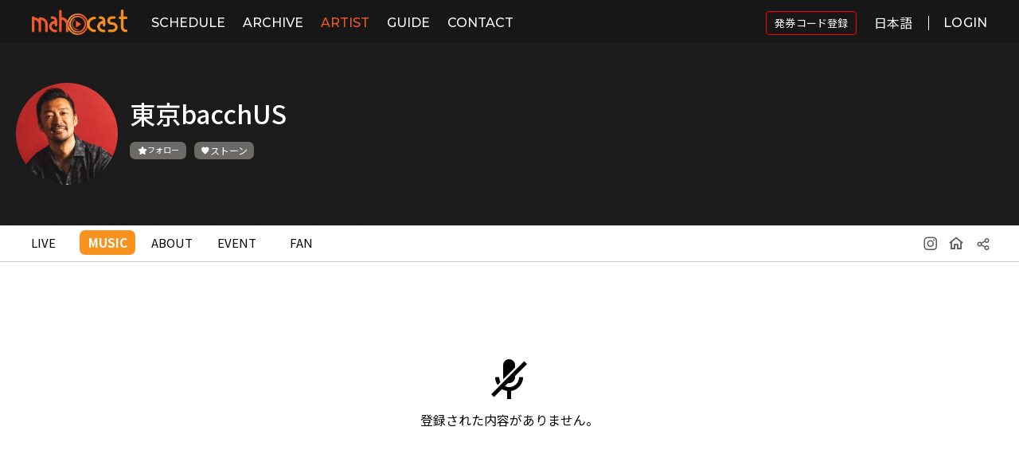

--- FILE ---
content_type: text/html;charset=UTF-8
request_url: https://www.mahocast.com/at/music/1395
body_size: 135369
content:
<!doctype html>

<html xmlns="http://www.w3.org/1999/xhtml">
<meta http-equiv="Content-Type" content="text/html; charset=utf-8" />
<meta name="viewport" content="width=device-width, initial-scale=1, user-scalable=no" />
<head>

    <script async="async" src="//pagead2.googlesyndication.com/pagead/js/adsbygoogle.js"></script>

    
    <meta name="title" content="東京bacchUS:Music | mahocast | LIVE in your life" />
    <meta name="description" content="メインMC：金児憲史
2000年に、石原プロモーション主催の「オロナミンC 1億人の心をつかむ男 新人発掘オーディション〜21世紀の石原裕次郎を探せ!〜」で、52005人の応募者の中から選ばれ石原プロ入り。2018年7月17日、石原裕次郎のカバーシングル「夜霧よ今夜も有難う」とカバー曲のアルバムでテイチクレコードより歌手デビュー。2021年1月の石原プロモーションの事実上解散に伴い、2020年8月31日で石原プロを脱退。

&lt;出演映画&gt;

2020　
『大綱引きの恋』
2019　
『カスリコ』
2017　
『こいのわ～婚活クルージング～』
2016　
『星籠の海』
『人生の約束』
2015　
『グラスホッパー』
『ハッピーランディング』
2014　
『相棒 劇場版Ⅲ～巨大密室！特命係絶海の孤島へ～』
2011　
『日輪の遺産』
2007　
『自虐の詩』
2005　
『男たちの大和/ＹＡＭＡＴＯ』
『逆境ナイン』

他TVドラマ、バラエティ多数出演" />
    <meta name="keywords" content="マホキャスト,まほきゃすと,mahocast,アーティスト,ミュージック,動画,音楽,配信,ライブ" />

    <meta property="og:url" content="" />
    <meta property="og:image" content="https://d1rng23jxrbvnd.cloudfront.net/ARTIST/2021/09/28/77000_1632793668312_profile.jpg" />
    <meta property="og:title" content="東京bacchUS:Music | mahocast | LIVE in your life" />
    <meta property="og:description" content="メインMC：金児憲史
2000年に、石原プロモーション主催の「オロナミンC 1億人の心をつかむ男 新人発掘オーディション〜21世紀の石原裕次郎を探せ!〜」で、52005人の応募者の中から選ばれ石原プロ入り。2018年7月17日、石原裕次郎のカバーシングル「夜霧よ今夜も有難う」とカバー曲のアルバムでテイチクレコードより歌手デビュー。2021年1月の石原プロモーションの事実上解散に伴い、2020年8月31日で石原プロを脱退。

&lt;出演映画&gt;

2020　
『大綱引きの恋』
2019　
『カスリコ』
2017　
『こいのわ～婚活クルージング～』
2016　
『星籠の海』
『人生の約束』
2015　
『グラスホッパー』
『ハッピーランディング』
2014　
『相棒 劇場版Ⅲ～巨大密室！特命係絶海の孤島へ～』
2011　
『日輪の遺産』
2007　
『自虐の詩』
2005　
『男たちの大和/ＹＡＭＡＴＯ』
『逆境ナイン』

他TVドラマ、バラエティ多数出演" />

    <meta name="twitter:url" content="" />
    <meta name="twitter:image" content="https://d1rng23jxrbvnd.cloudfront.net/ARTIST/2021/09/28/77000_1632793668312_profile.jpg" />
    <meta name="twitter:title" content="東京bacchUS:Music | mahocast | LIVE in your life" />
    <meta name="twitter:description" content="メインMC：金児憲史
2000年に、石原プロモーション主催の「オロナミンC 1億人の心をつかむ男 新人発掘オーディション〜21世紀の石原裕次郎を探せ!〜」で、52005人の応募者の中から選ばれ石原プロ入り。2018年7月17日、石原裕次郎のカバーシングル「夜霧よ今夜も有難う」とカバー曲のアルバムでテイチクレコードより歌手デビュー。2021年1月の石原プロモーションの事実上解散に伴い、2020年8月31日で石原プロを脱退。

&lt;出演映画&gt;

2020　
『大綱引きの恋』
2019　
『カスリコ』
2017　
『こいのわ～婚活クルージング～』
2016　
『星籠の海』
『人生の約束』
2015　
『グラスホッパー』
『ハッピーランディング』
2014　
『相棒 劇場版Ⅲ～巨大密室！特命係絶海の孤島へ～』
2011　
『日輪の遺産』
2007　
『自虐の詩』
2005　
『男たちの大和/ＹＡＭＡＴＯ』
『逆境ナイン』

他TVドラマ、バラエティ多数出演" />
    <meta name="twitter:card" content="summary" />
  

    <meta http-equiv="X-UA-Compatible" content="IE=edge" />
    <meta name="apple-mobile-web-app-capable" content="yes" />
    <meta name="apple-mobile-web-app-status-bar-style" content="black" />
    <meta name="theme-color" content="#F1592B" />
    <meta name="format-detection" content="telephone=no" />
    <link rel="stylesheet" href="/common/css/maho-style.css?v=1768983607" />

    <link rel="stylesheet" href="/common/plugins/modal/jquery.modal.min.css?v=1768983607" />

    <link rel="stylesheet" href="/common/plugins/sweetalert/sweetalert.css?v=1768983607" />

    <link rel="stylesheet" href="/common/css/sweet_alert_maho.css?v=1768983607" />

    <link rel="stylesheet" href="/common/plugins/Swiper-4.3.3/css/swiper.css?v=1768983607" />

    <!-- icheck -->
    <link href="/common/plugins/awesome-bootstrap-checkbox/awesome-bootstrap-checkbox.css?v=1768983607" rel="stylesheet" />

    <link rel="stylesheet" href="/user/css/reset.css?v=1768983607" />
    <!--PC_renewal-->
    <link rel="stylesheet" href="/user/css/renewal/renewal_style_common.css?v=1768983607" />

    <!--PC_renewal-->
    <link rel="stylesheet" href="/user/css/renewal/renewal_style.css?v=1768983607" />

    <!--Mobile-->
    <link rel="stylesheet" href="/user/css/style1024.css?v=1768983607" />
    <!--Tablet-->
    <link rel="stylesheet" href="/user/css/style767.css?v=1768983607" />
    <!--Mobile-->
    <link rel="stylesheet" href="/user/css/style600.css?v=1768983607" />

    <link rel="stylesheet" href="/common/css/btn.css?v=1768983607" />

    <link rel="stylesheet" href="/common/css/loading.css?v=1768983607" />

    <link rel="stylesheet" href="/user/css/info/unsubscribe.css?v=1768983607" />

    <!-- custom icon -->
    <link rel="stylesheet" href="/common/plugins/xeicon/xeicon.min.css?v=1768983607" />

    <!-- google icon -->
    <link rel="stylesheet" href="/common/plugins/googleicon/material-icons.css?v=1768983607" />

    <link rel="shortcut icon" type="image/x-icon" href="/common/img/favi_o.ico?v=1768983607" />
    <link rel="icon" type="image/x-icon" href="/common/img/favi_o.ico?v=1768983607" />
    <link rel="apple-touch-icon" href="/common/img/logo_app_192.png?v=1768983607" />
    <link rel="manifest" href="/common/manifest.json?v=1768983607" />

    <script crossorigin="anonymous" src="/user/js/twemoji.min.js?v=1768983607"></script>
    <link rel="stylesheet" href="/user/css/twemoji-amazing.css?v=1768983607" />
    <link rel="stylesheet" href="/user/css/font-awesome.min.css?v=1768983607" />
    <link href="/common/plugins/icon-x-twitter/style-x-twitter.css?v=1768983607" rel="stylesheet" />
    
    
    <title>東京bacchUS:Music | mahocast | LIVE in your life</title>
  



    

  
    

    <!-- Global site tag (gtag.js) - Google Analytics -->
    <!-- Global site tag (gtag.js) - Google Ads: 10848596051 golden child -->
	<!-- <script async="async" src="https://www.googletagmanager.com/gtag/js?id=UA-131397822-1"></script> -->
	<script async="async" src="https://www.googletagmanager.com/gtag/js?id=AW-10848596051"></script>
	<script>
	  window.dataLayer = window.dataLayer || [];
	
	  function gtag() {
	    dataLayer.push(arguments);
	  }
	
	  gtag('js', new Date());
	
	  gtag('config', 'AW-10848596051');
	  gtag('config', 'UA-131397822-1');
	
	  (adsbygoogle = window.adsbygoogle || []).push({
	    google_ad_client: "ca-pub-3245971172142564",
	    enable_page_level_ads: true
	  });
	</script>
	
	
</head>
<body>
<div id="page-wrapper">

    <!-- Top Menu -->
    <header class="header-fixed" id="header">
        <div class="head_line"></div>
        <div id="head_wrap">
            <div id="bars">
                <a href="javascript:;" id="menuEl">
                    <i class="icon_bars xi-bars xi-1x"></i>
                </a>
            </div>
            <h1 id="logo">
                <a href="/">
                    <img class="logo-full" src="https://d1rng23jxrbvnd.cloudfront.net/common/logo/v2/mahocast_logo_color.png" alt="logo" />
                    <img class="logo-mobile" src="https://d1rng23jxrbvnd.cloudfront.net/common/logo/v2/mahocast_logo_logo.png" style="width: 30px;" alt="logo" />
                </a>
            </h1>
            <div class="inner">
                <nav id="nav">
                    <div id="nav_logo">
                        <a href="/">
                            <img src="https://d1rng23jxrbvnd.cloudfront.net/common/logo/v2/mahocast_logo_color.png" alt="logo" />
                        </a>
                    </div>
                    <ul>
                        
                        <li class="top_live">
                            <a href="/sc/schedule">SCHEDULE</a>
                        </li>
                        <li class="top_broadcast">
                            <a href="/bc/broadcast">ARCHIVE</a>
                        </li>
                        <li class="top_artist">
                            <a href="/at/artist">ARTIST</a>
                        </li>
                        <li class="top_guide">
                            <a href="/cp/guide">GUIDE</a>
                        </li>
                        <li class="top_contact">
                            <a href="/ct/contact">CONTACT</a>
                        </li>
                        <!-- <li class="top_ranking">
                          <a href="/rk/ranking">RANKING</a>
                        </li> -->
                        <!-- <li class="top_event">
                          <a href="/ev/eventList">EVENT</a>
                        </li> -->
                        <!--            <li class="top_news">-->
                        <!--              <a href="/nw/list">COLUMN</a>-->
                        <!--            </li>-->
                        
                    </ul>

                </nav>
            </div>
            <div class="utility">
                
		        <a class="u2 login-modal" data-backdrop="static" href="#login-modal" rel="modal:open" style="display: flex; align-items: center;">
		          <div class="btn_login" style="font-family: 'Noto Sans JP', sans-serif; font-size: 13px; font-weight: 400; border: 1px solid red; border-radius: 4px; padding: 5px 10px;">発券コード登録</div>
		        </a>
                <div class="sl-nav translation-icon">
                    <ul style="margin: 12px 0 0 15px; width: 55px; text-align: right;">
                        <li>
                            <span style="padding-bottom: 20px;">日本語</span>
                            
                            
                            <div class="triangle"></div>
                            <ul>
                                <li onclick="changeTranslation('ja')" class="translation-icon-border"><span class="active">日本語</span></li>
                                <li onclick="changeTranslation('en')" class="translation-icon-border"><span>English</span></li>
                                <li onclick="changeTranslation('ko')"><span>한국어</span></li>
                            </ul>
                        </li>
                    </ul>
                </div>

                
                
                
                
                
                <!--        <div class="bg-toggle bg-white" id="bg-toggle" style="display: flex;">-->
                <!--          <div class="bg-toggle-text" th:if="${true}">White</div>-->
                <!--          <div class="bg-toggle-text black" th:if="${false}">Black</div>-->
                <!--          <div class="bg-icon"></div>-->
                <!--        </div>-->
                <!--        <div class="language-switch" id="language-switch">-->
                <!--          <div class="lang-dropdown">-->
                <!--            <img alt="open_icon" class="open-icon" src="/user/img/renewal/icon_arrow_down.svg"/>-->
                <!--            <div class="btn_language">LANGUAGE</div>-->
                <!--          </div>-->
                <!--          <div class="lang-dropdown-content">-->
                <!--            <a href="#">JAPANESE</a>-->
                <!--            <a href="#">KOREAN</a>-->
                <!--            <a href="#">ENGLISH</a>-->
                <!--          </div>-->
                <!--        </div>-->
                <a class="u2 login-modal" data-backdrop="static" href="#login-modal" rel="modal:open" style="align-items: center;">
                    <div class="btn_login" style="padding-left: 18px; border-left: 1px solid #fff;">LOGIN</div>
                </a>

                
            </div>
        </div>
    </header>
    <div class="screen" style="opacity: 0; display: block;"></div>

    <div class="hy-drawer-content hy-drawer-left" id="hy-drawer-content">
        <div class="content-wrap">
            <nav id="nav" class="modal-nav-area">
                <figure class="btn_nav_close brn_nav_close_img" id="btn_nav_close">
                    <img src="/user/img/renewal/icon_close_bk.svg" alt="close" class="bk-close-icon" />
                    <img src="/user/img/renewal/icon_close_wh.svg" alt="close" class="wh-close-icon" />
                </figure>
                <div id="drawer_nav_logo">
                    <a href="/">
                        <img src="https://d1rng23jxrbvnd.cloudfront.net/common/logo/v2/mahocast_logo_color.png" alt="logo" />
                    </a>
                </div>
                <ul>
                    
                    <li>
                        <a href="/sc/schedule">
                            SCHEDULE
                        </a>
                    </li>
                    <li>
                        <a href="/bc/broadcast">
                            ARCHIVE
                        </a>
                    </li>
                    <li>
                        <a href="/at/artist">
                            ARTIST
                        </a>
                    </li>
                    <li>
                        <a href="/cp/guide">
                            GUIDE
                        </a>
                    </li>
                    <li>
                        <a href="/ct/contact">
                            CONTACT
                        </a>
                    </li>
                    <!-- <li>
                      <a href="/ev/eventList">
                        <i class="xi-calendar-check xi-1x"></i>
                        EVENT
                      </a>
                    </li> -->
                    <!--        <li>-->
                    <!--          <a href="/nw/list">-->
                    <!--            <i class="xi-paper-o xi-1x"></i>-->
                    <!--            COLUMN-->
                    <!--          </a>-->
                    <!--        </li>-->
                    <!--        <li class="" th:classappend="${isRv} ? 'ios_delete'" th:if="${userInfo == null}">-->
                    <!--          <a class="u2 menu-mahotama" href="#login-modal" rel="modal:open">-->
                    <!--            <i class="xi-heart xi-1x"></i>-->
                    <!--            <span th:text="#{mahotama}"></span>-->
                    <!--          </a>-->
                    <!--        </li>-->
                    <!--        <li class="" th:classappend="${isRv} ? 'ios_delete'" th:if="${userInfo != null and userInfo.member.role != 5}">-->
                    <!--          <a class="u2 menu-mahotama" href="#mahotama-modal" rel="modal:open">-->
                    <!--            <i class="xi-heart xi-1x"></i>-->
                    <!--            <span th:text="#{mahotama}"></span>-->
                    <!--          </a>-->
                    <!--        </li>-->
                    <li class="modal-nav-border"></li>
                    <li>
                        <a class="u2 menu-close" href="#login-modal" rel="modal:open">
                            <span>LOGIN</span>
                        </a>
                    </li>
                    <li class="modal-nav-border"></li>
                </ul>
            </nav>
            <div class="modal-custom-area">
                <div class="language_area">
                    <h2>LANGUAGE</h2>
                    <div class="arrow_down_icon">
                        <img src="/user/img/renewal/icon_arrow_down_bk.svg" class="bk-arrow" id="modal-arrow-icon" alt="down" />
                        <img src="/user/img/renewal/icon_arrow_down.svg" class="wh-arrow" alt="down" />
                    </div>
                    <ul class="lang-select">
                        <li><input name="language" type="radio" value="ja" id="lang_ja" checked="checked" /><label for="lang_ja">JAPANESE</label></li>
                        <li><input name="language" type="radio" value="ko" id="lang_ko" /><label for="lang_ko">KOREAN</label></li>
                        <li><input name="language" type="radio" value="en" id="lang_en" /><label for="lang_en">ENGLISH</label></li>
                    </ul>
                </div>
                
            </div>
        </div>
        <div class="drawer-bg-gradation light-theme"></div>
        
    </div>

      <div class="hy-drawer-profile-content hy-drawer-left">
        <nav id="nav">
          <div class="profile-img-wrap" id="nav_logo">
            <a class="profile-img" href="/">
              <!--<img /user/img/logo.png"src="/>-->
              
              
              <!-- <span class="nickname" th:text="${userInfo.member.nickname}"></span> -->
            </a>
              <figure class="btn_nav_close brn_nav_close_img" id="btn_nav_close">
                  <img src="/user/img/renewal/icon_close_bk.svg" alt="close" class="bk-close-icon" />
                  <img src="/user/img/renewal/icon_close_wh.svg" alt="close" class="wh-close-icon" />
              </figure>
              
          </div>
          <ul class="btn-group-wrapper">
            
            
            
            
            
            
            
            
            
            
            <!-- qna -->
            
            <!-- qna -->
          </ul>
            
        </nav>
          <div class="drawer-bg-gradation light-theme"></div>
      </div>
      <!-- Top Menu -->

    <!-- SHARE // S -->
    <div class="modal inmodal" id="share-modal" style="display: none;">
        <div class="modal-dialog" style="max-width: 400px;">
            <div class="modal-content">
                <div class="modal-header" style="text-align: center;">
                    <input class="share-title-input-text" type="hidden" />
                    <!--             <div class="share-title-text" th:text="#{share-title}"></div> -->
                    <div class="share-list-btn">
                        <a class="share share-facebook" href="script:;">
                            <i class="xi-x xi-facebook"></i>
                        </a>
                        <a class="share share-twitter" href="script:;">
                            <i class="xi-x xi-twitter"></i>
                        </a>
                        <a class="share share-line" href="script:;">
                            <i class="xi-x xi-line"></i>
                        </a>
                    </div>
                </div>
                <div class="modal-body" style="text-align: center;">
                    <input class="share-url" id="shareUrl" readonly="readonly" type="text" value="http://www.mahocast.com/at/music/1395" />
                    <button class="btn btn-copy" style="margin: 10px 0 15px; background: #ddd;" data-clipboard-target="#shareUrl">Copy</button>
                </div>
                <div class="modal-footer" style="display: none;"></div>
            </div>
        </div>
    </div>
    <!-- SHARE // E -->

    <!-- mahotama//s -->
    <div class="modal inmodal" id="mahotama-modal" style="display: none; max-width: 400px">
        <div class="modal-dialog">
            <div class="modal-content" style="background: bisque;">
                <div class="modal-header" style="text-align: center; padding: 20px 0 15px 0;">
                    <div class="mahotama_modal_title">ストーン</div>
                    <div class="mahotama_modal_exp">ストーンは、アーティストを応援するために提供する応援金です。誰でもストーンを購入して応援したいアーティストに贈ることができます。購入したストーンや贈ったストーンはマイページで確認できます。</div>
                    <div class="my_mahotama">
                        <span class="my-mahotama-amount-text">TOTAL</span>
                        <span class="my-mahotama-amount">0</span>
                        <span style="margin-left: 5px; font-size: 17px; color: #999;">/</span>
                        <span class="my-use-mahotama-amount-text">使用可能</span>
                        <span class="my-use-mahotama-amount">251</span>
                    </div>
                    <div class="mahotama_modal_exp2">* 直接購入したストーンだけ使用可能です。</div>
                </div>
                <div class="modal-body" style="background: #fff;">
                    <div style="text-align: center; padding: 10px 15px 25px 15px;">
                        <div class="mahotama_buy_title">ストーンを購入する</div>
                        <div class="mahotama_buy_list"></div>
                    </div>
                </div>
                <div class="modal-footer" style="display: none;"></div>
            </div>
        </div>
    </div>
    <!-- mahotama//e -->

    <!-- give mahotama//s -->
    <div class="modal inmodal" id="give-mahotama-modal" style="max-width: 520px;">
        <div class="modal-dialog">
            <div class="modal-content">
                <div class="modal-header give-mahotama-header">
                    <div class="give-mahotama-bigtitle">ストーン</div>
                    <div class="give-mahotama-subtitle">ストーンを贈ってアーティストを応援しよう!</div>
                </div>
                <div class="modal-body">
                    <div class="give-mahotama-top-wrap">
                        <div class="give-mahotama-wrap">
                            <div class="give-mahotama-my-wrap">
                                <div class="give-mahotama-text01">現在保有中のストーン</div>
                                <span class="give-mahotama-icon"></span>
                                <div class="give-mahotama-text02 my-mahotama-amount"></div>
                            </div>
                            <div class="give-mahotama-select">
                                <div class="give-mahotama-sel-title">ストーン</div>
                                <input class="give-mahotama-input_text" type="tel" oninput="this.value = this.value.replace(/[^0-9]/g, '');" />
                                <select class="give-mahotama-numb" name="give-mahotama-numb">
                                    <option value="self">直接入力</option>
                                    <option value="10">10個</option>
                                    <option value="50">50個</option>
                                    <option value="100">100個</option>
                                    <option value="1000">1000個</option>
                                </select>
                                <input class="give-mahotama-input" type="hidden" value="0" />
                            </div>
                            <div class="give-mahotama-message" style="display: none">
                                <textarea class="give-mahotama-message-input" placeholder="メッセージを入力してください。" type="text"></textarea>
                            </div>
                        </div>
                        <div class="notMyMahotama error-message" style="display: none">保有ストーンが足りません。</div>
                        <div class="mahotamaInputMiss error-message" style="display: none">正しい数字を入力してください。(10以上)</div>
                    </div>
                    <div class="give-mahotama-btn-wrap">
                        <!-- <a href="#give-mahotama-modal" class="give-mahotama-btn give-mahotama-btn-cancel" rel="modal:close">キャンセル</a> -->
                        <a class="give-mahotama-btn give-mahotama-btn-okay" href="javascript:;">応援する</a>
                        <a class="give-mahotama-btn give-mahotama-btn-payment tama-charge" href="#mahotama-modal" rel="modal:open">ストーンチャージ</a>
                    </div>
                </div>
            </div>
        </div>
    </div>
    <!-- give mahotama//e -->

    <!-- fan modal//s -->
    <div class="modal inmodal" id="fan-modal" style="display: none; max-width: 570px">
        <div class="modal-dialog">
            <div class="modal-content animated bounceInRight fan_modal_content">
                <div class="modal-header" style="text-align: center; padding: 24px 10px 10px;">
                    <div class="fan_modal_title">アーティストのFAN登録</div>
                    <div class="fan_modal_exp">
                        <div>FANページを利用するためには、アーティストのFAN登録が必要です。</div>
                        <div>*FAN登録はアーティスト毎初回のみ必要です。</div>
                        <div>*FANキャンセルや入力した情報の修正はマイページからできます。</div>
                    </div>
                </div>
                <div class="modal-body fan-modal-body">
                    <!-- <div class="fan-oneline">
                      <div class="fan-title">ニックネーム</div>
                      <input type="text" class="fan-input" />
                    </div> -->
                    <div class="fan-oneline">
                        <div class="fan-title">メールアドレス</div>
                        <input class="fan-input" name="fan-email" type="text" />
                    </div>
                    <div class="fan-oneline">
                        <div class="fan-title">性別</div>
                        <div class="fan-radio">
                            <input id="body-fan-radio-gender-male" checked="checked" name="fan-radio-gender" type="radio" value="male" /><label for="body-fan-radio-gender-male">男性</label>
                            <input id="body-fan-radio-gender-female" name="fan-radio-gender" type="radio" value="female" /><label for="body-fan-radio-gender-female">女性</label>
                            <input id="body-fan-radio-gender-etc" type="radio" name="fan-radio-gender" value="etc" style="margin-left: 15px;" /><label for="body-fan-radio-gender-etc">その他</label>
                        </div>
                    </div>
                    <div class="fan-oneline">
                        <div class="fan-title">生年月日</div>
                        <div class="fan-select-text-wrap">
                            <div class="fan-select-wrap select-birth">
                                <select class="fan-select-year" name="fan-birth-year">
                                    <option value="">年</option>
                                </select>
                                <select class="fan-select-month" name="fan-birth-month">
                                    <option value="">月</option>
                                    <option>1</option>
                                    <option>2</option>
                                    <option>3</option>
                                    <option>4</option>
                                    <option>5</option>
                                    <option>6</option>
                                    <option>7</option>
                                    <option>8</option>
                                    <option>9</option>
                                    <option>10</option>
                                    <option>11</option>
                                    <option>12</option>
                                </select>
                                <select class="fan-select-day" name="fan-birth-day">
                                    <option value="">日</option>
                                    <option>1</option>
                                    <option>2</option>
                                    <option>3</option>
                                    <option>4</option>
                                    <option>5</option>
                                    <option>6</option>
                                    <option>7</option>
                                    <option>8</option>
                                    <option>9</option>
                                    <option>10</option>
                                    <option>11</option>
                                    <option>12</option>
                                    <option>13</option>
                                    <option>14</option>
                                    <option>15</option>
                                    <option>16</option>
                                    <option>17</option>
                                    <option>18</option>
                                    <option>19</option>
                                    <option>20</option>
                                    <option>21</option>
                                    <option>22</option>
                                    <option>23</option>
                                    <option>24</option>
                                    <option>25</option>
                                    <option>26</option>
                                    <option>27</option>
                                    <option>28</option>
                                    <option>29</option>
                                    <option>30</option>
                                    <option>31</option>
                                </select>
                            </div>
                            <!-- <div class="fan-select-text">バースデーキャンペーンが利用できます！</div> -->
                        </div>
                    </div>
                    <div class="fan-oneline">
                        <div class="fan-title">お住い</div>
                        <div class="fan-select-text-wrap">
                            <div class="fan-select-wrap select-live">
                                <select class="select-country form-control" name="fan-country">
                                    
                                </select>
                                <select class="fan-select-city" name="fan-city">
                                    <option value="">お住い-都市</option>
                                    <option value="hokkaido">北海道</option>
                                    <option value="aomori">青森県</option>
                                    <option value="iwate">岩手県</option>
                                    <option value="miyagi">宮城県</option>
                                    <option value="akita">秋田県</option>
                                    <option value="yamagata">山形県</option>
                                    <option value="fukushima">福島県</option>
                                    <option value="ibaraki">茨城県</option>
                                    <option value="tochigi">栃木県</option>
                                    <option value="gunma">群馬県</option>
                                    <option value="saitama">埼玉県</option>
                                    <option value="chiba">千葉県</option>
                                    <option value="tokyo">東京都</option>
                                    <option value="kanagawa">神奈川県</option>
                                    <option value="niigata">新潟県</option>
                                    <option value="toyama">富山県</option>
                                    <option value="ishikawa">石川県</option>
                                    <option value="fukui">福井県</option>
                                    <option value="yamanashi">山梨県</option>
                                    <option value="nagano">長野県</option>
                                    <option value="gifu">岐阜県</option>
                                    <option value="shizuoka">静岡県</option>
                                    <option value="aichi">愛知県</option>
                                    <option value="mie">三重県</option>
                                    <option value="shiga">滋賀県</option>
                                    <option value="kyoto">京都府</option>
                                    <option value="osaka">大阪府</option>
                                    <option value="hyogo">兵庫県</option>
                                    <option value="nara">奈良県</option>
                                    <option value="wakayama">和歌山県</option>
                                    <option value="tottori">鳥取県</option>
                                    <option value="shimane">島根県</option>
                                    <option value="okayama">岡山県</option>
                                    <option value="hiroshima">広島県</option>
                                    <option value="yamaguchi">山口県</option>
                                    <option value="tokushima">徳島県</option>
                                    <option value="kagawa">香川県</option>
                                    <option value="ehime">愛媛県</option>
                                    <option value="kochi">高知県</option>
                                    <option value="fukuoka">福岡県</option>
                                    <option value="saga">佐賀県</option>
                                    <option value="nagasaki">長崎県</option>
                                    <option value="kumamoto">熊本県</option>
                                    <option value="oita">大分県</option>
                                    <option value="miyazaki">宮崎県</option>
                                    <option value="kagoshima">鹿児島県</option>
                                    <option value="okinawa">沖縄県</option>
                                </select>
                            </div>
                            <!-- <div class="fan-select-text">あなたのお住い地域限定のキャンペーンが利用できます！</div> -->
                        </div>
                    </div>
                    <div class="fan-agree-oneline">
                        <div class="fan-agree-btn">
                            <span class="fan-agree-chk"><i class="xi-check-min xi-1x"></i></span>
                        </div>
                        <div class="fan-agree">上記情報を該当アーティストに提供することに同意します。</div>
                    </div>
                </div>
                <div class="modal-footer fan-apply-footer">
                    <button class="fan-apply-btn-view" type="button">FAN登録する</button>
                    <button class="fan-apply-btn" type="button">FAN登録する</button>
                </div>
            </div>
        </div>
    </div>
    <!-- fan modal//e -->

    <!-- message send_artist//s -->
    <div class="modal inmodal" id="message-send-artist-modal">
        <div class="modal-dialog" style="background: transparent;">
            <div class="modal-content message-check-modal-content">
                <div class="modal-header message-check-header">
                    <div class="message-check-bigtitle">メッセージを作成</div>
                    <div class="message-check-icon">
                        <span class="message_icon"></span>
                    </div>
                </div>
                <div class="modal-body message-check-modal-body">
                    <div class="message-check-top-wrap">
                        <div class="message-check-wrap" style="overflow: hidden;">
                            <div class="one_message one_write_message">
                                <span class="message_img"><img alt="modal-body" src="/user/img/live_sample_img/live_sample_img02.png" /></span>
                                <div class="message_info">
                                    <b class="message_name">kaoru香</b>
                                    <textarea class="write_message" type="text"></textarea>
                                </div>
                            </div>
                        </div>
                    </div>
                </div>
                <div class="modal-footer message-check-footer">
                    <button class="artist_send_message_btn" type="button">転送</button>
                </div>
            </div>
        </div>
    </div>
    <!-- message send_artist//e -->

    <!-- message check//s -->
    <div class="modal inmodal" id="message-check-modal">
        <div class="modal-dialog" style="background: transparent;">
            <div class="modal-content message-check-modal-content">
                <div class="modal-header message-check-header">
                    <div class="message-check-bigtitle">新着メッセージ</div>
                    <div class="message-check-icon">
                        <span class="message_icon"></span>
                        <p>7</p></div>
                </div>
                <div class="modal-body message-check-modal-body">
                    <div class="message-check-top-wrap">
                        <div class="message-check-wrap">
                            <div class="one_message_template" style="display:none;">
                                <span class="message_img"><img alt="modal-body" src="/user/img/live_sample_img/live_sample_img02.png" /></span>
                                <div class="message_info">
                                    <b class="message_name">kaoru香</b>
                                    <p class="message_content">いつもありがとう！明日は新宿ね＞＜続いてよろしく！</p>
                                </div>
                            </div>
                            <div class="one_message">
                                <span class="message_img"><img alt="modal-body" src="/user/img/live_sample_img/live_sample_img02.png" /></span>
                                <div class="message_info">
                                    <b class="message_name"></b>
                                    <p class="message_content"></p>
                                </div>
                            </div>
                            <div class="one_message">
                                <span class="message_img"><img alt="modal-body" src="/user/img/live_sample_img/live_sample_img02.png" /></span>
                                <div class="message_info">
                                    <b class="message_name">kaoru香</b>
                                    <p class="message_content">いつもありがとう！明日は新宿ね＞＜続いてよろしく！</p>
                                </div>
                            </div>
                            <div class="one_message">
                                <span class="message_img"><img alt="modal-body" src="/user/img/live_sample_img/live_sample_img02.png" /></span>
                                <div class="message_info">
                                    <b class="message_name">kaoru香</b>
                                    <p class="message_content">いつもありがとう！明日は新宿ね＞＜続いてよろしく！</p>
                                </div>
                            </div>
                            <div class="one_message">
                                <span class="message_img"><img alt="modal-body" src="/user/img/live_sample_img/live_sample_img02.png" /></span>
                                <div class="message_info">
                                    <b class="message_name">kaoru香</b>
                                    <p class="message_content">いつもありがとう！明日は新宿ね＞＜続いてよろしく！</p>
                                </div>
                            </div>
                        </div>
                    </div>
                </div>
                <div class="modal-footer message-check-footer">
                </div>
            </div>
        </div>
    </div>
    <!-- message check//e -->

    <!-- message check_artist//s -->
    <div class="modal inmodal" id="message-check-artist-modal">
        <div class="modal-dialog" style="background: transparent;">
            <div class="modal-content message-check-modal-content">
                <div class="modal-header message-check-header">
                    <div class="message-check-bigtitle">転送したメッセージ</div>
                    <div class="message-check-icon">
                        <span class="message_icon"></span>
                    </div>
                </div>
                <div class="modal-body message-check-modal-body">
                    <div class="message-check-top-wrap">
                        <div class="message-check-wrap" style="overflow: hidden;">
                            <div class="one_message">
                                <span class="message_img"><img alt="modal-body" src="/user/img/live_sample_img/live_sample_img02.png" /></span>
                                <div class="message_info">
                                    <b class="message_name">kaoru香</b>
                                    <p class="message_content">いつもありがとう！明日は新宿ね＞＜続いてよろしく！</p>
                                </div>
                            </div>
                        </div>
                    </div>
                </div>
                <div class="modal-footer message-check-footer">
                </div>
            </div>
        </div>
    </div>
    <!-- message check_artist//e -->


    <!-- Join//s -->
    <div class="modal inmodal" id="join-modal" style="display: none; max-width: 400px">
        <div class="modal-dialog">
            <div class="modal-content">
                <div class="modal-header" style="text-align: center;">
                    <img alt="modal-header-join" class="mobile-logo" src="https://d1rng23jxrbvnd.cloudfront.net/common/logo/v2/mahocast_logo_color.png" style="width: 150px; margin-top: 20px; display: none;" /> <img alt="pc-logo" class="pc-logo" src="https://d1rng23jxrbvnd.cloudfront.net/common/logo/v2/mahocast_logo_color.png" style="width: 160px; margin-top: 20px;" />
                </div>
                <div class="modal-body" style="padding: 20px 10px 20px 10px;">
                    <div class="wizard-info" style="display: none;">アーティストの場合はアーティストで、<br />アーティストでない場合は魔法使いで<br />登録してください。
                    </div>
                    <div class="join-modal-button">
                        <button class="join-btn artist-join-btn" type="button">
                            <span class="_login_img artist_img"></span>
                            <div class="btn_exp_wrap">
                                <div class="btn_exp">アーティストの方</div>
                                <div class="btn_exp2">アーティスト登録</div>
                            </div>
                        </button>
                        <button class="join-btn listerner-join-btn" type="button">
                            <span class="_login_img wizard_img"></span>
                            <div class="btn_exp_wrap">
                                <div class="btn_exp">アーティストではない方</div>
                                <div class="btn_exp2">リスナー登録</div>
                            </div>
                        </button>
                    </div>
                    <div class="_ALexp">
                        <strong>アーティスト</strong><span>は曲を登録しライブを配信する方で、</span>
                        <strong>リスナー</strong><span>は曲を聴きライブを視聴する方です。</span>
                    </div>
                </div>
                <div class="modal-footer" style="display: none;"></div>
            </div>
        </div>
    </div>
    <!-- Join//e -->

    <!-- Login//s -->
    <div class="modal inmodal" id="login-modal" style="display: none; max-width: 400px">
        <div class="modal-dialog">
            <div class="modal-content">
                <div class="modal-header" style="text-align: center; padding-top: 20px;">
                    <h2 class="subject" style="font-size: 35px;">LOGIN</h2>
                    <small class="subtitle" style="color: #979797;">ログイン</small>
                </div>
                <div class="modal-body">
                    <form class="loginForm form-horizontal" id="loginForm" name="loginForm" role="form">
                        <div class="lds-css ng-scope login-loading" style="display: none;">
                            <div class="lds-spin" style="height: 100%">
                                <div>
                                    <div></div>
                                </div>
                                <div>
                                    <div></div>
                                </div>
                                <div>
                                    <div></div>
                                </div>
                                <div>
                                    <div></div>
                                </div>
                                <div>
                                    <div></div>
                                </div>
                                <div>
                                    <div></div>
                                </div>
                                <div>
                                    <div></div>
                                </div>
                                <div>
                                    <div></div>
                                </div>
                            </div>
                        </div>
                        <div style="text-align: center; padding: 20px 10px 10px 10px;">
                            <input class="login-input" name="account" placeholder="Email ID" required="required" type="email" />
                            <div class="password-input-wrap">
                             <input class="login-input password-inner-input" name="pw" placeholder="Password" required="required" type="password" style="width: calc(100% - 44px); border: 0;" />
                             <i class="xi-eye xi-x togglePassword"></i>
                           </div>
                            <div class="checkbox logino-modal-chkbox">
                                <input id="agree-lg" name="autolgflg" type="checkbox" />
                                <label for="agree-lg" style="cursor: pointer; line-height: 1.3em;">
                                    ログインしたままにする
                                </label>
                            </div>
                            <button class="btn login-btn" type="submit">ログイン</button>
                            <div class="login-text">
                                <span>パスワードを忘れた方は</span>
                                <a id="resetPw" style="border-bottom: 1px solid #d3cfcf; cursor: pointer;">こちら</a>
                            </div>
                            <div class="login-text-strong" style="font-size:14px; font-weight:400">
                                <strong>またはSNSでログイン</strong>
                            </div>
                            <button class="btn sns-btn twitter-btn" id="login-twitter-btn" type="button">
                                <i class="ex-icon-x-twitter icon-x-twitter"></i> <span>(旧 Twitter)</span>
                            </button>
                            <!-- <button type="button" id="login-facebook-btn" class="btn sns-btn facebook-btn">
                          <i class="xi-facebook-official xi-x"></i>
                          Facebook
                        </button> -->
                            <button class="btn sns-btn line-btn" id="login-line-btn" type="button">
                                <i class="xi-line-messenger xi-x"></i>
                                Line
                            </button>
                        </div>
                    </form>
                </div>
                <div class="login-text-strong" style="font-size:14px; font-weight:400; text-align: center;">
                    <strong>まだアカウントを持っていませんか？</strong>
                </div>
                <div class="modal-footer" style="text-align: center;">
                    <button class="btn login-text btn_join" style="background-color: #e5e6e7; font-size:14px; font-weight:400; height: 40px; width: 92%;" type="button">新規登録はこちら</button>
                </div>
            </div>
        </div>
    </div>
    <!-- Login//e -->

    <!-- live-ticket//s -->
    <div class="modal inmodal" id="live-ticket-modal" style="display: none; max-width: 400px">
        <div class="modal-dialog">
            <div class="modal-content animated bounceInRight">
                <div class="modal-header" style="text-align: center;">
                    <img alt="mobile-logo" class="mobile-logo" src="https://d1rng23jxrbvnd.cloudfront.net/common/logo/v2/mahocast_logo_color.png" style="width: 150px; margin-top: 20px; display: none;" /> <img alt="pc-logo" class="pc-logo" src="https://d1rng23jxrbvnd.cloudfront.net/common/logo/v2/mahocast_logo_color.png" style="width: 160px; margin-top: 20px;" />
                </div>
                <div class="modal-body">
                    <div style="text-align: center; padding: 20px 10px 10px 10px;">
                        <button class="btn grey-btn artist-join-btn" type="button">アーティスト</button>
                        <button class="btn grey-btn listerner-join-btn" type="button">魔法使い</button>
                        <div class="wizard-info">魔法使いとは、アーティストを応援する人です。</div>
                    </div>
                </div>
                <div class="modal-footer"></div>
            </div>
        </div>
    </div>
    <!-- live-ticket//e -->

  <!-- comfirm receive mail //s -->
   <div class="subscribe-box modal-dialog" style="display: none;">
     <input type="hidden" name="selected_email_accpet_returnUrl" />
     <div class="heading">
       <div class="heading-text">お知らせやイベント案内のメール(mahozine)を受信しますか？</div>
     </div>
     <div class="content">
       <div class="content-text">mahozine(mahocast mail magazine)を受信すると、以下の通知を受け取ることが出来ます。</div>
       <div class="detail-box">
           <div class="detail-box-item">• 注目アーティストの紹介や配信の情報など</div>
           <div class="detail-box-item">• アーティストやmahocastからの特別なキャンペーン案内</div>
           <div class="detail-box-item">• サービスの最新情報</div>
           <div class="detail-box-item">• 重要なお知らせ(サービスの変更情報など)</div>
       </div>
       <div class="sns-notice" style="display: none; ">
           <div class="sns-notice-text">＊ TwitterやLINEからログインされたお客様は、「受信する」を選択する場合、メールアドレスをご入力ください。</div>
           <div>
             <span>メールアドレス</span>
             <input name="email" type="text" size="30" maxlength="50" />
           </div>
       </div>
     </div>
     <div class="col-xs-12 btn-box">
       <button type="button" class="btn btn-w-s btn-indie-cancel pull-right btn-cancel" data-flg="1">受信する</button>
       <button type="button" class="btn btn-w-s btn-indie-save btn-save" data-flg="0">受信しない</button>
     </div>
     <div class="notice">
       <div>＊「受信する」を選択した場合でもログイン後マイページの「アカウント情報」で受信拒否が可能になります。</div>
     </div>
   </div>
  <!-- comfirm receive mail //e -->

    <!-- content -->
    
  <body class="is-preload landing">
  <div id="page-wrapper">
    <!-- container//S -->
    <div class="container artist_music">
      <div>
  <style>
      .subscription-button-position {
          bottom: 15px;
          z-index: 1;
          position: absolute;
      }
      .subscription-button-subscribing {
          border: 0;
          padding: 5px 10px;
          height: 43px;
          border-radius: 12px;
          background: linear-gradient(to right, #f1b157 0%, #e1633a 100%);
      }
      .subscription-button-not-subscribing {
          padding: 5px 10px;
          height: 43px;
          border: 3px solid darkorange;
          border-radius: 12px;
          background: transparent;
      }
      .subscription-button-text {
          font-size: 1.3em;
          vertical-align: super;
          color: white;
      }
      .subscription-button-not-subscribing-icon {
          padding: 2px;
          border-radius: 18px;
          background: darkorange;
          color: white;
      }
      .subscription-button-subscribing-icon {
          padding: 2px;
          border-radius: 18px;
          background: white;
          color: darkorange;
      }
      @media screen and (max-width: 600px){
          .subscription-button-subscribing {
              border: 0;
              padding: 2px 7px;
              height: 30px;
              border-radius: 10px;
              background: linear-gradient(to right, #f1b157 0%, #e1633a 100%);
          }
          .subscription-button-not-subscribing {
              padding: 2px 7px;
              height: 30px;
              border: 2px solid darkorange;
              border-radius: 10px;
              background: transparent;
          }
          .subscription-button-text {
              font-size: 1em;
              color: white;
              margin-top: -3px;
          }
          .subscription-button-not-subscribing-icon .subscription-button-subscribing-icon {
              padding: 1px;
          }
          .subscription-button-position {
              left: 15px;
          }
          .subscription-button-desktop {
              display: none;
          }
      }
      @media screen and (min-width: 601px){
          .subscription-button-position {
              right: 15px;
          }
          .subscription-button-mobile {
              display: none;
          }
      }
  </style>
  <!-- artist_header // S -->
  <input id="art_id" name="art_id" type="hidden" value="1395" />
  <div class="artist_header">
    <div class="inner artist_header_inner" style="position: relative;">
      <div class="subscription-button-position">
        <div class="subscription-button-desktop">
          <button class="subscription-already-registered subscription-button-subscribing" type="button" style="display: none;">
            <a style="display: flex; align-items: center;" href="/at/subscription/1395">
             <span>
               <i class="xi-check xi-2x subscription-button-subscribing-icon"></i>
             </span>
             <span class="subscription-button-text">チャンネル購読中</span>
            </a>
          </button>
          <button type="button" class="subscription-can-register subscription-button-not-subscribing" style="display: none;">
            <a style="display: block;" href="/at/subscription/1395">
              <span>
                <i class="xi-bell xi-2x subscription-button-not-subscribing-icon"></i>
              </span>
              <span class="subscription-button-text">チャンネル購読</span>
            </a>
          </button>
        </div>
        <div class="subscription-button-mobile">
          <button class="subscription-already-registered subscription-button-subscribing" type="button" style="display: none;">
            <a style="display: flex; align-items: center;" href="/at/subscription/1395">
              <span>
                <i class="xi-check xi-x subscription-button-subscribing-icon"></i>
              </span>
              <span class="subscription-button-text">チャンネル購読中</span>
            </a>
          </button>
          <button type="button" class="subscription-can-register subscription-button-not-subscribing" style="display: none;">
            <a style="display: flex; align-items: center;" href="/at/subscription/1395">
              <span>
                <i class="xi-bell xi-x subscription-button-not-subscribing-icon"></i>
              </span>
              <span class="subscription-button-text">チャンネル購読</span>
            </a>
          </button>
        </div>
      </div>
      
      <div class="artist_wrap">
        <div class="artist_info">
          <!-- 아티스트 프로필 사진 -->
          <div class="_secL">
            <div class="_image">
              <img alt="artist profile image" src="https://d1rng23jxrbvnd.cloudfront.net/ARTIST/2021/09/28/77000_1632793668312_profile.jpg" />
            </div>
          </div>
          <div class="_secR">
            <div class="_name">東京bacchUS</div>
            <div class="_followers">
              
              
              <a class="follow" href="#login-modal" rel="modal:open">
                <i class="xi-star xi-1x"></i>
                <span>フォロー</span>
              </a>
              
              <a class="btn_mahotama " href="#login-modal" rel="modal:open">
                <i class="xi-heart xi-1x"></i>
                <span style="color: white">ストーン</span>
              </a>
              
            </div>

            <div class="_hashtags">
              <div>
                
                
              </div>
                
                
            </div>
          </div>
        </div>
      </div>
      
    <div class="artist_sns_wrap" style="display: none;">
      <div class="inner">
        <div class="am_social artist_header_am_social">
          <ul>
            
            
            <li>
              <a target="_blank" href="https://www.instagram.com/norihitokaneko/">
                <div class="btn_social_header btn_social_line">
                  <i class="xi-instagram xi-1x"></i>
                </div>
              </a>
            </li>
            
            <li>
              <a target="_blank" href="http://www.staff-up.net/staff_ten/8.html">
                <div class="btn_social_header btn_social_home">
                  <i class="xi-home-o xi-1x"></i>
                </div>
              </a>
            </li>
            <li>
              <a href="#share-modal" class="u2 share-btn" rel="modal:open">
                <div class="btn_social_header btn_social_share">
                  <i class="xi-share-alt-o xi-1x"></i>
                </div>
              </a>
            </li>
          </ul>
        </div>
      </div>
    </div>
  
    </div>
  </div>
  <!-- artist_header // E -->
</div>
      <div>
  <div class="artist_menu_wrap" style="background: #fff;">
    <div class="inner">
      <div class="am_menu">
        <ul>
          <li>
            <a class="artist-live" href="/at/live/1395">LIVE</a>
          </li>
          <li>
            <a class="artist-music" href="/at/music/1395">MUSIC</a>
          </li>
          <li>
            <a class="artist-about" href="/at/about/1395">ABOUT</a>
          </li>
          <li>
            <a class="artist-event" href="/at/event/1395">EVENT</a>
          </li>
          
          <li>
            <a class="u2 menu-close artist-diary" href="#login-modal" rel="modal:open">FAN</a>
          </li>
        </ul>
      </div>
      <div class="am_social">
        <ul>
          
          
          <li>
            <a target="_blank" href="https://www.instagram.com/norihitokaneko/">
              <div class="btn_social btn_social_line">
                <i class="xi-instagram xi-1x"></i>
              </div>
            </a>
          </li>
          
          <li>
            <a target="_blank" href="http://www.staff-up.net/staff_ten/8.html">
              <div class="btn_social btn_social_home">
                <i class="xi-home-o xi-1x"></i>
              </div>
            </a>
          </li>
          <li>
            <a class="u2 share-btn" href="#share-modal" rel="modal:open">
              <div class="btn_social btn_social_share">
                <i class="xi-share-alt-o xi-1x"></i>
              </div>
            </a>
          </li>
        </ul>
      </div>
    </div>
  </div>
</div>
      <div class="inner">
        <div class="video_list list_full4">
          <!-- <div class="head">
              <div class="category">
                <div class="category_left">
                  <button type="button" class="vod_btn active">VOD</button>
                  <button type="button" class="music_btn">MUSIC</button>
                </div>
                <ul class="artist_right vod_category">
                  <li data-sortCol="created" class="on">
                    <i class='xi-checkbox-blank xi-1x'></i>
                    <em>All</em>
                  </li>
                  <li data-sortCol="title">
                    <i class='xi-checkbox-blank xi-1x'></i>
                    <em>Broadcast</em>
                  </li>
                  <li data-sortCol="title">
                    <i class='xi-checkbox-blank xi-1x'></i>
                    <em>Video</em>
                  </li>
                </ul>
                <ul class="artist_right music_category" style="display: none;">
                  <li data-sortCol="created" class="on">
                    <i class='xi-checkbox-blank xi-1x'></i>
                    <em>All</em>
                  </li>
                  <li data-sortCol="title">
                    <i class='xi-checkbox-blank xi-1x'></i>
                    <em>MV</em>
                  </li>
                  <li data-sortCol="title">
                    <i class='xi-checkbox-blank xi-1x'></i>
                    <em>Music</em>
                  </li>
                </ul>
              </div>
            </div> -->

        <!-- vod list S -->
        <div class="vod_list">
          <ul>
            

            
          </ul>
          
        </div>
        <!-- vod list E -->

        <!-- music list S -->
        <div class="music_list" style="display: none;">
          <ul>
            <li>
              <div class="item">
                <div class="image-frame">
                  <div class="list_thum">
                    <div class="video_thumnail">
                      <div class="centered">
                        <a href="javascript:;">
                          <img src="https://s3-ap-northeast-1.amazonaws.com/t-img.mstone.online/66/211/3931/da7696f536774a82b39cc816dc3dab24_360.jpg" alt="" />
                        </a>
                      </div>
                    </div>
                    <div class="thumbnail_play_time_layer">
                      <span class="thumbnail_play_time">1:23:45</span>
                    </div>
                  </div>
                </div>
                <div class="list_title">Mark Ronson - Uptown Funk ft. Bruno Mars</div>
                <div class="list_info">
                    
                  
                </div>
              </div>
            </li>
            <li>
              <div class="item">
                <div class="image-frame">
                  <div class="list_thum">
                    <div class="video_thumnail">
                      <div class="centered">
                        <a href="javascript:;">
                          <img src="https://s3-ap-northeast-1.amazonaws.com/t-img.mstone.online/66/211/3931/da7696f536774a82b39cc816dc3dab24_360.jpg" alt="" />
                        </a>
                      </div>
                    </div>
                    <div class="thumbnail_play_time_layer">
                      <span class="thumbnail_play_time">1:23:45</span>
                    </div>
                  </div>
                </div>
                <div class="list_title">Mark Ronson - Uptown Funk ft. Bruno Mars</div>
                <div class="list_info">
                    <span class="list_play">
                      <img src="/user/img/play-arrow.png" />
                      <em style="color: #7b7b7b;">1845</em>
                    </span>
                  <span class="list_wish">
                      <i class="xi-heart-o xi-1x"></i>
                      <em style="color: #7b7b7b;">142</em>
                    </span>
                </div>
              </div>
            </li>
            <li>
              <div class="item">
                <div class="image-frame">
                  <div class="list_thum">
                    <div class="video_thumnail">
                      <div class="centered">
                        <a href="javascript:;">
                          <img src="https://s3-ap-northeast-1.amazonaws.com/t-img.mstone.online/66/211/3931/da7696f536774a82b39cc816dc3dab24_360.jpg" alt="" />
                        </a>
                      </div>
                    </div>
                    <div class="thumbnail_play_time_layer">
                      <span class="thumbnail_play_time">1:23:45</span>
                    </div>
                  </div>
                </div>
                <div class="list_title">Mark Ronson - Uptown Funk ft. Bruno Mars</div>
                <div class="list_info">
                    <span class="list_play">
                      <img src="/user/img/play-arrow.png" />
                      <em style="color: #7b7b7b;">1845</em>
                    </span>
                  <span class="list_wish">
                      <i class="xi-heart-o xi-1x"></i>
                      <em style="color: #7b7b7b;">142</em>
                    </span>
                </div>
              </div>
            </li>
            <li>
              <div class="item">
                <div class="image-frame">
                  <div class="list_thum">
                    <div class="video_thumnail">
                      <div class="centered">
                        <a href="javascript:;">
                          <img src="https://s3-ap-northeast-1.amazonaws.com/t-img.mstone.online/66/211/3931/da7696f536774a82b39cc816dc3dab24_360.jpg" alt="" />
                        </a>
                      </div>
                    </div>
                    <div class="thumbnail_play_time_layer">
                      <span class="thumbnail_play_time">1:23:45</span>
                    </div>
                  </div>
                </div>
                <div class="list_title">Mark Ronson - Uptown Funk ft. Bruno Mars</div>
                <div class="list_info">
                    <span class="list_play">
                      <img src="/user/img/play-arrow.png" />
                      <em style="color: #7b7b7b;">1845</em>
                    </span>
                  <span class="list_wish">
                      <i class="xi-heart-o xi-1x"></i>
                      <em style="color: #7b7b7b;">142</em>
                    </span>
                </div>
              </div>
            </li>
            <li>
              <div class="item">
                <div class="image-frame">
                  <div class="list_thum">
                    <div class="video_thumnail">
                      <div class="centered">
                        <a href="javascript:;">
                          <img src="https://s3-ap-northeast-1.amazonaws.com/t-img.mstone.online/66/211/3931/da7696f536774a82b39cc816dc3dab24_360.jpg" alt="" />
                        </a>
                      </div>
                    </div>
                    <div class="thumbnail_play_time_layer">
                      <span class="thumbnail_play_time">1:23:45</span>
                    </div>
                  </div>
                </div>
                <div class="list_title">Mark Ronson - Uptown Funk ft. Bruno Mars</div>
                <div class="list_info">
                    <span class="list_play">
                      <img src="/user/img/play-arrow.png" />
                      <em style="color: #7b7b7b;">1845</em>
                    </span>
                  <span class="list_wish">
                      <i class="xi-heart-o xi-1x"></i>
                      <em style="color: #7b7b7b;">142</em>
                    </span>
                </div>
              </div>
            </li>
            <li>
              <div class="item">
                <div class="image-frame">
                  <div class="list_thum">
                    <div class="video_thumnail">
                      <div class="centered">
                        <a href="javascript:;">
                          <img src="https://s3-ap-northeast-1.amazonaws.com/t-img.mstone.online/66/211/3931/da7696f536774a82b39cc816dc3dab24_480.jpg" alt="" />
                        </a>
                      </div>
                    </div>
                    <div class="thumbnail_play_time_layer">
                      <span class="thumbnail_play_time">1:23:45</span>
                    </div>
                  </div>
                </div>
                <div class="list_title">Mark Ronson - Uptown Funk ft. Bruno Mars</div>
                <div class="list_info">
                    <span class="list_play">
                      <img src="/user/img/play-arrow.png" />
                      <em style="color: #7b7b7b;">1845</em>
                    </span>
                  <span class="list_wish">
                      <i class="xi-heart-o xi-1x"></i>
                      <em style="color: #7b7b7b;">142</em>
                    </span>
                </div>
              </div>
            </li>


          </ul>
          <div class="video_list_more btn_more">
            MORE INFO
            <i class="xi-angle-right-min xi-1x"></i>
          </div>
        </div>
        <!-- music list E -->


        </div>

        <!-- 데이터 없을 경우 -->
        <div class="video_list list_full4 nodata">
          <i class="xi-x xi-microphone-off nodata-icon"></i>
          <div class="nodata-title">登録された内容がありません。</div>
        </div>
        <!-- 데이터 없을 경우 -->


      </div>
    </div>
    <!-- container//E -->
  </div>
  <!--#page-wrapper-->
  </body>

    <!-- content -->

    <!-- Footer -->
    <!--  footer-PC-S-->
    <footer id="footer" class="light-theme">
        <div class="inner">
        <div id="foot_wrap">
            <div class="footer_logo_area">
                <h1 class="logo">
                    <a alt="LineIndie" href="/">
                        <img alt="logo" src="https://d1rng23jxrbvnd.cloudfront.net/common/logo/v2/mahocast_logo_grey.png" style="width: 150px;" />
                    </a>
                </h1>
                <div class="footer_custom_area">
                    <select class="custom-lang-select" id="language-select" name="language-select" placeholder="言語">
                        <option value="en">English</option>
                        <option value="ko">Korean</option>
                        <option value="ja" selected="selected">Japanese</option>
                        
                        
                        
                        
                    </select>
                    
                </div>
            </div>
            <div class="footer_sns_area">
                <div class="contact-text">
                    For Any Online Related Enquires Please Contact Us Via:
                </div>
                <div class="contact-tex mb-m">
                    info@mahocast.com
                </div>
                <div class="contact-text-info">
                    株式会社STONE.B<br />東京都新宿区大久保2-2-12 VORT東新宿501
                </div>
                
            </div>
            <ul class="footer_list_area">
                <li><a href="/announce">お知らせ</a></li>
                
                <li><a href="/hp/policy/terms">利用規約</a></li>
                <li><a href="/hp/policy/privacy">プライバシーポリシー</a></li>
                <li><a href="/hp/policy/tokusho">特定商取引法に基づく表記</a></li>
            </ul>
            <div class="footer_contact_area">
                <div class="contact-box">
                    <a class="title" href="/ct/contact">お問い合わせ</a>
                    
                </div>
                
                <div class="copyright-text">Copyright © 2018 - 2021 STONE.B Inc. All rights reserved.</div>
            </div>
            <div class="copyright-text-mobile">Copyright © 2018 - 2021 STONE.B Inc. All rights reserved.</div>

            <!--      <div class="util">-->
            <!--        <nav class="nav">-->
            <!--          <ul>-->
            <!--            <li>-->
            <!--              <a class="" href="/announce">-->
            <!--                <span class="label">Announce</span>-->
            <!--              </a>-->
            <!--            </li>-->
            <!--            <li>|</li>-->
            <!--            <li>-->
            <!--              <a class="" href="/cp/info">-->
            <!--                <span class="label" th:text="#{aboutus}">MAHO CASTとは</span>-->
            <!--              </a>-->
            <!--            </li>-->
            <!--            <li>|</li>-->
            <!--            <li>-->
            <!--              <a class="" href="/hp/policy/terms" th:classappend="${isRv} ? 'ios_delete'">-->
            <!--                <span class="label" th:text="#{join.agree.TermsofUse}">利用規約</span>-->
            <!--              </a>-->
            <!--            </li>-->
            <!--            <li class="" th:classappend="${isRv} ? 'ios_delete'">|</li>-->
            <!--            <li>-->
            <!--              <a class="" href="/hp/policy/privacy" th:classappend="${isRv} ? 'ios_delete'">-->
            <!--                <span class="label" th:text="#{join.agree.privacy}">プライバシーポリシー</span>-->
            <!--              </a>-->
            <!--            </li>-->
            <!--            <li class="" th:classappend="${isRv} ? 'ios_delete'">|</li>-->
            <!--            <li>-->
            <!--              <a class="" href="/hp/policy/tokusho" th:classappend="${isRv} ? 'ios_delete'">-->
            <!--                <span class="label" th:text="#{join.agree.tokusho}">特定商取引法に基づく表記</span>-->
            <!--              </a>-->
            <!--            </li>-->
            <!--            <li class="" th:classappend="${isRv} ? 'ios_delete'">|</li>-->
            <!--            <li>-->
            <!--              &lt;!&ndash;/* TODO #locale.language를 변수화 */&ndash;&gt;-->
            <!--              <select class="lang-select" id="lang-select">-->
            <!--                <option th:selected="${#locale.language == 'en'}" value="en">English</option>-->
            <!--                <option th:selected="${#locale.language == 'ko'}" value="ko">Korean</option>-->
            <!--                <option th:selected="${#locale.language == null || #locale.language == 'ja'}" value="ja">Japanese</option>-->
            <!--                <option th:if="${false}" th:selected="${#locale.language == 'zh' and #locale.country == 'CN'}" value="zh-cn">Simplified Chinese</option>-->
            <!--                <option th:if="${false}" th:selected="${#locale.language == 'zh' and #locale.country == 'TW'}" value="zh-tw">Traditional Chinese</option>-->
            <!--                <option th:if="${false}" th:selected="${#locale.language == 'es'}" value="es">Spanish</option>-->
            <!--                <option th:if="${false}" th:selected="${#locale.language == 'fr'}" value="fr">French</option>-->
            <!--              </select>-->
            <!--            </li>-->
            <!--          </ul>-->
            <!--        </nav>-->
            <!--        <nav class="nav_m">-->
            <!--          <ul style="margin-top: -10px; margin-bottom: 10px;">-->
            <!--            <li>-->
            <!--              <select class="lang-select mb_move">-->
            <!--                <option th:selected="${#locale.language == 'en'}" value="en">English</option>-->
            <!--                <option th:selected="${#locale.language == 'ko'}" value="ko">Korean</option>-->
            <!--                <option th:selected="${#locale.language == null || #locale.language == 'ja'}" value="ja">Japanese</option>-->
            <!--                <option th:if="${false}" th:selected="${#locale.language == 'zh' and #locale.country == 'CN'}" value="zh-cn">Simplified Chinese</option>-->
            <!--                <option th:if="${false}" th:selected="${#locale.language == 'zh' and #locale.country == 'TW'}" value="zh-tw">Traditional Chinese</option>-->
            <!--                <option th:if="${false}" th:selected="${#locale.language == 'es'}" value="es">Spanish</option>-->
            <!--                <option th:if="${false}" th:selected="${#locale.language == 'fr'}" value="fr">French</option>-->
            <!--              </select>-->
            <!--            </li>-->
            <!--          </ul>-->
            <!--          <ul>-->
            <!--            <li>-->
            <!--              <a class="" href="/announce">-->
            <!--                <span class="label">Announce</span>-->
            <!--              </a>-->
            <!--            </li>-->
            <!--            <li class="" th:classappend="${isRv} ? 'ios_delete'">|</li>-->
            <!--            <li>-->
            <!--              <a class="" href="/cp/info">-->
            <!--                <span class="label" th:text="#{aboutus}">MAHOCASTとは</span>-->
            <!--              </a>-->
            <!--            </li>-->
            <!--          </ul>-->
            <!--          <ul>-->
            <!--            <li>-->
            <!--              <a class="" href="/hp/policy/privacy" th:classappend="${isRv} ? 'ios_delete'">-->
            <!--                <span class="label" th:text="#{join.agree.privacy}">プライバシーポリシー</span>-->
            <!--              </a>-->
            <!--            </li>-->
            <!--            <li class="" th:classappend="${isRv} ? 'ios_delete'">|</li>-->
            <!--            <li>-->
            <!--              <a class="" href="/hp/policy/terms" th:classappend="${isRv} ? 'ios_delete'">-->
            <!--                <span class="label" th:text="#{join.agree.TermsofUse}">利用規約</span>-->
            <!--              </a>-->
            <!--            </li>-->
            <!--            <li class="" th:classappend="${isRv} ? 'ios_delete'">|</li>-->
            <!--            <li>-->
            <!--              <a class="" href="/hp/policy/tokusho" th:classappend="${isRv} ? 'ios_delete'">-->
            <!--                <span class="label" th:text="#{join.agree.tokusho}">特定商取引法に基づく表記</span>-->
            <!--              </a>-->
            <!--            </li>-->
            <!--          </ul>-->
            <!--        </nav>-->
            <!--        <ul class="copyright">-->
            <!--          <li>Copyright&copy; 2018 STONE.B inc., All Rights Reserved.</li>-->
            <!--        </ul>-->
            <!--      </div>-->
        </div>
        </div>
    </footer>
    <!--  footer-PC-E-->

    <!-- Footer -->

    <form class="form-horizontal" enctype="multipart/form-data" id="mahotamaBuyForm" method="post" name="mahotamaBuyForm" style="display: none;">
        <input id="uid" name="uid" />
    </form>
    <form class="form-horizontal" enctype="multipart/form-data" id="utilityForm" method="post" name="utilityForm" style="display: none;" action="">
      <input id="returnUrl" name="returnUrl" type="hidden" value="" />
      <input id="lscode" name="lscode" type="hidden" value="" />
      <input id="fromLogin" name="fromLogin" value="" type="hidden" />
    </form>
    
</div>
<!-- Scripts -->
<script src="/user/js/jquery.min.js?v=1768983607"></script>
<script src="/common/plugins/jquery-migrate/jquery-migrate-1.4.1.min.js?v=1768983607"></script>
<script src="/common/plugins/Swiper-4.3.3/js/swiper.min.js?v=1768983607"></script>
<script src="/common/plugins/sweetalert/sweetalert.min.js?v=1768983607"></script>
<script src="/common/plugins/modal/jquery.modal.min.js?v=1768983607"></script>
<script src="/common/plugins/clipboard/clipboard.min.js?v=1768983607"></script>
<script src="/common/js/main.js?v=1768983607"></script>
<script src="/user/js/userMain.js?v=1768983607"></script>
<!-- body script -->
<script>
  //<![CDATA[

  function changeTranslation(targetLanguage) {
      const url = '/cm/setLocale?locale=' + targetLanguage;
      $.ajax({
          url: url,
          type: 'GET',
          async: false,
          processData: false,
          contentType: false
      }).done(function (data) {
          if (data.status == 'OK') {
              location.reload();
          }
      }).fail(function (data) {
          console.log("Fail to change Language!!");
      });
  }

  $(document).ready(function () {

	init();
    vhAdjustment();

    var appVersion = '';
    var userAgent1 = window.navigator.userAgent.toLowerCase();

    if (userAgent1.indexOf('mahocast_ios') > -1 && appVersion == '1.46') {

      swal({
        title: "",
        text: "このバージョンのアプリからは一部機能の利用が出来なくなっております。ご不便お掛け致しますが、App Storeからアップデートをお願致します。",
        type: "warning",
        showCancelButton: false,
        closeOnCancel: false
      }, function(){
        var openNewWindow = window.open("https://itunes.apple.com/kr/app/mahocast/id1448999421?mt=8");
      });
      return false;
    }

    var clipboard = new ClipboardJS('.btn-copy');

    var btns = document.querySelectorAll('.btn-copy');

    clipboard.on('success', function (e) {
      e.clearSelection();
      $('.xi-close-thin').click();
      swal({
        title: "",
        text: "Copied.",
        type: "success",
        showCancelButton: false,
        closeOnCancel: false
      });
    });
    /*
    function showTooltip(elem, msg) {
    	elem.setAttribute('class', 'btn btn-copy tooltipped tooltipped-s');
    	elem.setAttribute('aria-label', msg);
    }

    for (var i = 0; i < btns.length; i++) {
    	btns[i].addEventListener('mouseleave', function(e) {
    		e.currentTarget.setAttribute('class', 'btn btn-copy');
    		e.currentTarget.removeAttribute('aria-label');
    	});
    } */

    $('#share-modal .share-url').val(document.URL);

    // 쪽지 누르면 읽음처리
    $('.new-message-alert').click(function () {
      var url = "/api/in/message/read";
      var fd = new FormData();
      var ids = $('#message-check-modal div.message-check-wrap').data("ids");
      fd.append("messageIds", ids);
      $.ajax({
        url: url,
        method: 'post',
        data: fd,
        async: false,
        processData: false,
        contentType: false,
      }).done(function (data) {
        console.log(data);
      });
    });

    //fan modal 동의 클릭시
    $('.fan-agree-btn').click(function () {
      $(this).toggleClass('active');
      $(this).children('.fan-agree-chk').toggleClass('active');
      if ($('.fan-agree-btn').hasClass('active')) {
        $('.fan-apply-btn-view').hide();
        $('.fan-agree-chk > i').show();
        $('.fan-apply-btn').addClass('active');
      } else {
        $('.fan-apply-btn-view').show();
        $('.fan-agree-chk > i').hide();
        $('.fan-apply-btn').removeClass('active');
      }
    });

    $("#menuEl").click(function () {
      if (!$(".hy-drawer-content").hasClass("hy-drawer-opened")) {
        // 좌측 메뉴 열기
        leftMenuOpen();
        AddClassFixed();
        } else {
        // 좌측 메뉴 닫기
        leftMenuClose();
        removeClassFixed();
      }
    });

    $(document).on('click.modal', 'a[rel~="modal:open"]', function(event) {
      event.preventDefault();
      $(this).modal({
        clickClose: false
      });
    });
    
    $("#member-icon").click(function () {

      if (window.innerWidth > 1023) {

        event.stopPropagation();
        $(".utility .dropdown-menu").toggle();

      } else {
        if (!$(".hy-drawer-profile-content").hasClass("hy-drawer-opened")) {
          // 좌측 메뉴 열기
          leftProfileMenuOpen();
          AddClassFixed();
        } else {
          // 좌측 메뉴 닫기
          leftProfileMenuClose();
          removeClassFixed();
        }
      }
    });

    $(".screen").click(function () {
      leftMenuClose();
      leftProfileMenuClose();
      removeClassFixed();
    });

    $(".btn_nav_close").click(function () {
      leftMenuClose();
      leftProfileMenuClose();
      removeClassFixed();
    });

    $(".menu-close").click(function () {
      leftMenuClose();
      leftProfileMenuClose();
      removeClassFixed();
    });

    $(".custom-lang-select").change(function () {
      var url = '/cm/setLocale?locale=' + $(this).val();
      $.ajax({
        url: url,
        type: 'GET',
        async: false,
        processData: false,
        contentType: false
      }).done(function (data) {
        if (data.status == 'OK') {
          location.reload();
        }
      }).fail(function (data) {
        console.log("Fail to change Language!!");
      });
    });

    $(".artist-join-btn").click(function () {
      location.href = "/jn/artist"
    });

    $(".listerner-join-btn").click(function () {
      location.href = "/jn/listener"
    });

    // $(".member-icon").click(function (event) {
    //   event.stopPropagation();
    //   $(".utility .dropdown-menu").toggle();
    // });

    $(document).click(function () {
      $('.utility .dropdown-menu').hide();
    });

    $("#join").click(function () {
      location.href = "/jn/listener";
    });

    $(".modal-footer .login-text a, .btn_join, .navi-monile-sign").click(function () {
      document.utilityForm.action = "/jn/listener";
      document.utilityForm.submit();
    });


    $("#loginForm").submit(function (event) {
      $(".login-loading").css("display", "block");
      event.preventDefault();
      login_btn();
    });

    // mahotama 취득
    $(".tama-charge,.foot_mahotama_btn").click(function () {
      var amountUnit = '\u500B';
      var priceUnit = '\u5186';
      var url = "/mt/mahotamaList";
      $.ajax({
        url: url,
        method: 'post',
        async: false,
        processData: false,
        contentType: false,
      }).done(function (data) {
        var tax = '10';

        var tot_stone = 0;
        var buy_stone = 0;
        var recieve_stone = 0;

        if (data.mahotama_buy != null) {
          buy_stone = data.mahotama_buy;
        }
        if (data.mahotama_recieve != null) {
          recieve_stone = data.mahotama_recieve;
        }

        tot_stone = Number(buy_stone) + Number(recieve_stone);

        $(".my-mahotama-amount").html(numberWithCommas(tot_stone));
        $(".my-use-mahotama-amount").html(numberWithCommas(buy_stone));

        var html = "";
        for (var i = 0; i < data.tamaList.length; i++) {
          html += '<a href="javascript:popUp(520,600,' + data.tamaList[i].uid + ');">';
          html += '  <li class="mahotama_buy_list_content">';
          html += '    <span class="mahotama_img"><img alt="stone" style="width: 100%;" src="' + data.tamaList[i].url + '"/></span>';
          if (data.tamaList[i].service > 0) {
            html += '    <div class="mahotama_amount">' + numberWithCommas(data.tamaList[i].amount) + '(+' + numberWithCommas(data.tamaList[i].service) + ')' + amountUnit + '</div>';
          } else {
            html += '    <div class="mahotama_amount">' + numberWithCommas(data.tamaList[i].amount) + amountUnit + '</div>';
          }
          html += '    <div class="mahotama_price">' + taxPlus(data.tamaList[i].price, 0) + priceUnit + '</div>';
          html += '  </li>';
          html += '</a>';
        }

        $(".mahotama_buy_list").html(html);

      });
    });

    // 헤더에 있는 신규 메세지와 스톤 갯수 갱신
    refreshMessageOnHeader();
    refreshStoneCountOnHeader();
    // 메세지 모달창 닫을 시 갱신
    $('#message-check-modal').on($.modal.BEFORE_CLOSE, function (event, modal) {
      refreshMessageOnHeader();
    });

    setFanYear();

  });

  function init() {
	  
      const currentDate = new Date();
      const currentYear = currentDate.getFullYear();
      $('.copyright-text, .copyright-text-mobile').text(`Copyright © 2018-${currentYear} STONE.B Inc. All rights reserved.`);
      $()
  	  if($('#lang-select option:selected').val() == 'ja') {
  		  $('.stone-manual-ja').css('display','flex');
  		  $('.stone-manual-en').css('display','none');
  	  } else {
  		  $('.stone-manual-ja').css('display','none');
  		  $('.stone-manual-en').css('display','flex');
  	  }
  }

  function openMahotama(){
    $('.u2.mahotama-modal.tama-charge').click();
  }

  function setFanYear() {
    var container = $('.fan-select-year');
    var currentYear = new Date().getFullYear();
    for (var i = 0; i < 100; i++) {
      var html = "<option>" + (currentYear - i).toString() + "</option>";
      container.append(html);
    }
  }

  function login_btn() {
    var userAgent = navigator.userAgent.toLowerCase();
    var url = '/lg/exeLogin';
    var fd = new FormData(document.getElementById('loginForm'));
    fd.append("adjustFormKeyqwertyuiop", "");

    $.ajax({
      url: url,
      type: 'POST',
      async: false,
      data: fd,
      processData: false,
      contentType: false,
    }).done(function (data) {
      $(".lds-css.ng-scope").css("display", "none");
      var resultCode = data.resultCode;
      var returnUrl = data.returnUrl;
      if (resultCode != '200') {
        swal({
          title: "",
          text: data.resultMsg,
          type: "warning",
          showCancelButton: false,
          closeOnCancel: false
        });
      } else {

        if (userAgent.indexOf('mahocast_android') > -1) {
          var token = JsInterface.getFcmToken();
          savePushToken(data.mid, token, 'android');
        } else if (userAgent.indexOf('mahocast_ios') > -1) {
          webkit.messageHandlers.saveToken.postMessage(data.mid);
        }

        if (data.selectedMailAccept === '1') {
            if (returnUrl != null) {
              location.href = returnUrl;
            } else {
              document.utilityForm.action = window.location.href;
              document.utilityForm.submit();
            }
        } else {
            $('.close-modal').click();

            $('input[name="selected_email_accpet_returnUrl"]').val(returnUrl);
            $('.subscribe-box')
            .modal({
                escapeClose: false,
                clickClose: false,
                closeExisting: false,
                showClose: false
            })
            // 창뜰때 애니메이션 : jackInTheBox
            .addClass('animated faster');
        }
      }
    }).fail(function (data) {
      $(".lds-css.ng-scope").css("display", "none");
      console.log(data.responseText);
    });
  }

  // result of comfirm recieve mail
  $('.subscribe-box .btn-cancel, .subscribe-box .btn-save').click(function () {
      const flg = $(this).data('flg');
      var url = '/api/in/subscribe/set';
      var fd = new FormData();
      fd.append("flg", flg);
      if ($('.subscribe-box input[name="email"]').length > 0) {
        fd.append("email", $('.subscribe-box input[name="email"]').val());
      }
      fd.append("adjustFormKeyqwertyuiop", "");
      $.ajax({
        url: url,
        type: 'POST',
        async: false,
        data: fd,
        processData: false,
        contentType: false,
      }).done(function (data) {
        $('.close-modal').click();
        var resultCode = data;
        if (resultCode == 'OK') {

          const retUrl = $('input[name="selected_email_accpet_returnUrl"]').val();
          if (retUrl != null) {
            location.href = retUrl;
          } else {
            document.utilityForm.action = window.location.href;
            document.utilityForm.submit();
          }

        } else {
          swal({
            title : "",
            text : '\u4E00\u6642\u7684\u306A\u30A8\u30E9\u30FC\u304C\u767A\u751F\u3057\u307E\u3057\u305F\u3002',
            type : "warning",
            showCancelButton : false,
            closeOnCancel : false
          }, function() {
              location.href = "/";
          });
        }
      }).fail(function (data) {
        $(".lds-css.ng-scope").css("display", "none");
        console.log(data.responseText);
      });
  });

  // 헤더에 있는 스톤 갯수 리프레쉬
  function refreshStoneCountOnHeader() {
    if (!isLogin()) {
      // 화면 요소 hide
      setHeaderStoneWidget(-1);
      return;
    }
    // 스톤 갯수 가져오기
    var url = "/mt/mahotamaList";
    $.ajax({
      url: url,
      method: 'post',
      async: false,
      processData: false,
      contentType: false,
    }).done(function (data) {
      var stoneCount = 0;
      if (data.mahotama_buy !== null && data.mahotama_buy !== undefined
          && data.mahotama_recieve !== null && data.mahotama_recieve !== undefined) {
        stoneCount = parseInt(data.mahotama_buy) + parseInt(data.mahotama_recieve);
      }
      setHeaderStoneWidget(stoneCount);
    }).fail(function (jqXHR, textStatus, errorThrown) {
      setHeaderStoneWidget(-1);
    });
  }

  // 음수 : 비로그인(위젯 숨김) / 0 : 0, 회색 배경 / 1이상 : n, 빨간 배경
  // stoneCountParam = 정수형
  function setHeaderStoneWidget(stoneCount) {
    var target = $('#header .tama-charge');
    var countTarget = target.find('span.btn_mahotama_count')
    if (0 > stoneCount) {
      // 비로그인, 위젯 숨기기
      target.hide();
    } else {
      if (stoneCount === 0) {
        // 없으면 0, 회색 표시
        countTarget.css("background", "#888");
        countTarget.text(stoneCount);
      } else {
        // 있으면 n, 빨간색 표시
        countTarget.css("background", "");
        if (stoneCount > 999) {
          // 999+ 로 표기
          countTarget.text("999+");
        } else {
          // n 그대로 표기
          countTarget.text(stoneCount);
        }
      }
      target.show();
    }

    if (stoneCount === 0) {
      target.show();
    } else if (stoneCount > 0) {
      target.show()
    } else {
    }
  }

  // 헤더에 있는 메세지 갱신
  function refreshMessageOnHeader() {
    if (!isLogin()) {
      // 화면 요소 hide
      setHeaderMessageWidget();
      return;
    }
    var startIndex = 0;
    var requestCount = 100;
    var url = '/api/in/message/new/' + startIndex + '/' + requestCount;
    $.ajax({
      url: url,
      method: 'get',
      async: false,
      processData: false,
      contentType: false,
    }).done(function (data) {
      // 성공
      setHeaderMessageWidget(data.result);
    }).fail(function (jqXHR, textStatus, errorThrown) {
      // 실패
      setHeaderMessageWidget();
    });
  }

  // 새 메세지 카운트 갱신
  function setNewMessageCountInHeaderAndModal(count) {
    var headerElement = $('#header .new-message-alert');
    var headerElementText = $('#header .new-message-alert .btn_message_count');
    var modalElementText = $('#message-check-modal .message-check-icon p');
    if (0 > count || count === undefined) {
      // 숨김
      headerElement.hide();
    } else if (count === 0) {
      // 있음, 0, 회색
      headerElementText.text("0");
      headerElementText.css("background", "#888");
      modalElementText.text("0");
      modalElementText.css("background", "#888");
      headerElement.show();
    } else if (count > 0) {
      // 있음, N, 빨간색
      headerElementText.text("N");
      headerElementText.css("background", "");
      modalElementText.text("N");
      modalElementText.css("background", "");
      headerElement.show();
    }
  }

  function setHeaderMessageWidget(data) {
    clearNewMessageInModal();
    var widgetTarget = $('.new-message-alert');
    if (data === undefined) {
      // 데이터가 없으면 hide!
      setNewMessageCountInHeaderAndModal();
      widgetTarget.hide();
      return;
    }

    // 데이터가 있음
    for (var i = 0; data.length > i; i++) {
      var el = data[i];
      createNewMessageInModal(
          el['profile_url'],
          el['nickname'],
          el['message'],
          el['uid'])
    }
    setNewMessageCountInHeaderAndModal(data.length);
  }

  function clearNewMessageInModal() {
    $('#message-check-modal div.message-check-wrap .one_message').remove();
  }

  function createNewMessageInModal(profilePath, nickname, message, id) {
    var modalTargetContainer = $('#message-check-modal div.message-check-wrap');
    var modalMessageTemplate = modalTargetContainer.find('div.one_message_template').clone();
    modalMessageTemplate.css("display", "flex");
    modalMessageTemplate.removeClass("one_message_template");
    modalMessageTemplate.addClass("one_message");
    modalMessageTemplate.find('span.message_img img').prop("src", profilePath);
    modalMessageTemplate.find('.message_name').text(nickname);
    modalMessageTemplate.find('.message_content').text(message);
    modalTargetContainer.append(modalMessageTemplate)

    var idList = modalTargetContainer.data("ids");
    if (idList === undefined) {
      idList = [];
    }
    idList.push(id);
    modalTargetContainer.data("ids", idList);
  }

  // 로그인 쿠키 있는지 확인
  function isLogin() {
    var result = false;
    var info = document.cookie.match('(^|;) ?userInfo=([^;]*)(;|$)');
    try {
      if (info[2].length > 0) {
        result = true;
      }
    } catch (e) {
    }
    return result;
  }


//drawer menuのgradationの高さ調節
<!--function vhAdjustment() {-->
<!--    var vh_height = $(".hy-drawer-content").height();-->
<!--    var gradation_height = 0;-->
<!--    if( navigator.userAgent.indexOf('Android') > 0 ){-->
<!--      gradation_height = 0;-->
<!--    } else {-->
<!--       gradation_height = vh_height - 430 + "px";-->
<!--    }-->
<!--    $(".drawer-bg-gradation").css("height",gradation_height)-->
<!--}-->

function vhAdjustment() {
    var vh_height = $(".hy-drawer-content").height();
    var vh_mobile = window.innerHeight;
    var gradation_height = 0;
    var profile_content_gradation_height = 0;
    var content_wrap_height = $(".content-wrap").height() + 74;
    if(window.matchMedia && window.matchMedia('(max-device-width: 640px)').matches){
       gradation_height = vh_mobile - content_wrap_height + "px";
       profile_content_gradation_height = vh_mobile - 379 + "px";
    } else {
       gradation_height = vh_height - content_wrap_height + "px";
       profile_content_gradation_height = vh_height - 379 + "px";
    }
    $(".hy-drawer-content .drawer-bg-gradation").css("height",gradation_height)
    $(".hy-drawer-profile-content .drawer-bg-gradation").css("height",profile_content_gradation_height)
}

//drawer menuを開いた際に、contentを固定。
function AddClassFixed() {
        var scrollpos = $(window).scrollTop();
        $('body').addClass('fixed').css({'top': -scrollpos});
}

//drawer menuを閉じた際に、固定解除。
function removeClassFixed() {
        var bodyTop = $('body').css('top').replace("-","").replace('px', '');
        var bodyTopNum = Number(bodyTop);
        if (bodyTopNum != 0) {
            $('body').removeClass('fixed').css({'top': 0});
            window.scrollTo(0,bodyTopNum);
        } else {
            $('body').removeClass('fixed');
        }
}

$(window).resize(vhAdjustment);

  //]]>
</script>
<script>
  //<![CDATA[
  function liveStart() {
    var message = '\u30E9\u30A4\u30D6\u306Fmahocast\u30A2\u30D7\u30EA\u53C8\u306F,\nPC\u304B\u3089\u304A\u9858\u3044\u3057\u307E\u3059\u3002';
    var userAgent = navigator.userAgent.toLowerCase();

    if (userAgent.indexOf('mahocast_android') == -1 && userAgent.indexOf('mahocast_ios') == -1) {
      var isMobile = {
        Android: function () {
          return navigator.userAgent.match(/Android/i) == null ? false : true;
        },
        BlackBerry: function () {
          return navigator.userAgent.match(/BlackBerry/i) == null ? false : true;
        },
        IOS: function () {
          return navigator.userAgent.match(/iPhone|iPad|iPod/i) == null ? false : true;
        },
        Opera: function () {
          return navigator.userAgent.match(/Opera Mini/i) == null ? false : true;
        },
        Windows: function () {
          return navigator.userAgent.match(/IEMobile/i) == null ? false : true;
        },
        any: function () {
          return (isMobile.Android() || isMobile.BlackBerry() || isMobile.IOS() || isMobile.Opera() || isMobile.Windows());
        }
      };

      if (isMobile.any()) {
        swal({
          title: "",
          text: message,
          type: "warning",
          showCancelButton: false,
          closeOnCancel: false
        });
        return false;

        if (isMobile.Android()) {

        } else if (isMobile.IOS()) {

        } else if (isMobile.BlackBerry()) {

        } else if (isMobile.Opera()) {

        } else if (isMobile.Windows()) {

        }
      }
    }
    location.href = "/mp/artist/liveEdit";
  }

  function leftMenuOpen() {
    $(".screen").css("opacity", "1");
    $(".screen").css("pointer-events", "all");
    $(".hy-drawer-content").addClass("hy-drawer-opened");
  }

  function leftMenuClose() {
    $(".screen").css("opacity", "0");
    $(".screen").css("pointer-events", "");
    $(".hy-drawer-content").removeClass("hy-drawer-opened");
  }

  function leftProfileMenuOpen() {
    $(".screen").css("opacity", "1");
    $(".screen").css("pointer-events", "all");
    $(".hy-drawer-profile-content").addClass("hy-drawer-opened");
  }

  function leftProfileMenuClose() {
    $(".screen").css("opacity", "0");
    $(".screen").css("pointer-events", "");
    $(".hy-drawer-profile-content").removeClass("hy-drawer-opened");
  }


  function loginWithSns(auth_id, auth_type, email, nickname) {
    $('#login-alert').css('display', 'none');
    var userAgent = navigator.userAgent.toLowerCase();
    var fd = new FormData();
    fd.append("email", email);
    fd.append("nickname", nickname);
    fd.append("auth_id", auth_id);
    fd.append("auth_type", auth_type);
    fd.append("adjustFormKeyqwertyuiop", "");

    $.ajax({
      url: '/lg/exeLoginSns',
      type: 'POST',
      cache: false,
      async: false,
      data: fd,
      processData: false,
      contentType: false
    }).done(function (data) {
      var resultCode = data.resultCode;
      var returnUrl = data.returnUrl;

      if (resultCode != '200') {
        if (resultCode == '20002') {
          swal({
            title: "",
            text: data.resultMsg,
            type: "warning",
            showCancelButton: false,
            closeOnCancel: false
          });
        } else {
          swal({
            title: "",
            text: "Unknown error",
            type: "error",
            showCancelButton: false,
            closeOnCancel: false
          });
        }
      } else {

        if (userAgent.indexOf('mahocast_android') > -1) {
          var token = JsInterface.getFcmToken();
          savePushToken(data.mid, token, 'android');
        } else if (userAgent.indexOf('mahocast_ios') > -1) {
          webkit.messageHandlers.saveToken.postMessage("" + data.mid);
        }
        location.href = returnUrl;

      }
    }).fail(function (data) {
      console.log(data.responseText);
    });
  }

  function savePushToken(member_id, token, division) {
    var fd = new FormData();
    fd.append("division", division);
    fd.append("token", token);
    fd.append("member_id", member_id);
    fd.append("adjustFormKeyqwertyuiop", "");

    $.ajax({
      url: '/ap/pushtoken/add',
      type: 'POST',
      cache: false,
      async: false,
      data: fd,
      processData: false,
      contentType: false
    }).done(function (data) {
      var resultCode = data.status;

      if (resultCode != 'OK') {
        console.log(data.responseText);
      }
    }).fail(function (data) {
      console.log(data.responseText);
    });
  }

  window.fbAsyncInit = function () {
    FB.init({
      appId: '289978224922987',
      cookie: true,
      xfbml: true,
      version: 'v3.0'
    });
    FB.AppEvents.logPageView();
  };

  (function (d, s, id) {
    var js, fjs = d.getElementsByTagName(s)[0];
    if (d.getElementById(id)) {
      return;
    }
    js = d.createElement(s);
    js.id = id;
    js.src = "https://connect.facebook.net/en_US/sdk.js";
    fjs.parentNode.insertBefore(js, fjs);
  }(document, 'script', 'facebook-jssdk'));

  function checkLoginState() {
    FB.getLoginStatus(function (response) {
      statusChangeCallback(response);
    });
  }

  function statusChangeCallback(response) {

    if (response.status === 'connected') {
      access_token = response.authResponse.accessToken; //get access token
      userId = response.authResponse.userID;
      FB.api('/me?fields=email,name', function (response) {
        var email, name;
        if (response) {
          email = response.email;
          name = response.name;
        }
        loginWithSns(userId, 'facebook', email, name);
      });
    } else {
      // The person is not logged into this app or we are unable to tell.
      //console.log('User cancelled login or did not fully authorize.');
    }
  }

  function fb_login() {
    FB.login(function (response) {
      if (response.status === 'connected') {
        access_token = response.authResponse.accessToken; //get access token
        userId = response.authResponse.userID;
        FB.api('/me?fields=email,name', function (response) {
          var email, name;
          if (response) {
            email = response.email;
            name = response.name;
          }
          loginWithSns(userId, 'facebook', email, name);
        });
      } else {
        // The person is not logged into this app or we are unable to tell.
        //console.log('User cancelled login or did not fully authorize.');
      }
    }, {
      scope: 'public_profile,email'
    });
  }

  //      function fb_login_oauth() {
  $("#login-facebook-btn").click(function () {
    document.utilityForm.action = "/login/sns/facebook";
    document.utilityForm.fromLogin.value = '1';
    document.utilityForm.submit();
  });

  $("#login-twitter-btn").click(function () {
    document.utilityForm.action = "/login/sns/twitter";
    document.utilityForm.fromLogin.value = '1';
    document.utilityForm.submit();
  });

  $("#login-line-btn").click(function () {
    document.utilityForm.action = "/login/sns/line";
    document.utilityForm.fromLogin.value = '1';
    document.utilityForm.submit();
  });

  $("#resetPw").click(function () {
    location.href = "/lg/findPassword";
  });

  //]]>
</script>

<script>
  //<![CDATA[
  function popUp(w, h, uid) {

    $('.close-modal').click();
    var d = new Date();
    var n = d.getMilliseconds();
    var pop_title = "mahoBuyPopup" + n;
    var x = (screen.availWidth - w) / 2;
    var y = (screen.availHeight - h) / 2;
    var userAgent = navigator.userAgent.toLowerCase();

    if (userAgent.indexOf('mahocast_android') == -1) {
      var url = '/mt/mahotamaPayment_step1?uid=' + uid;
      window.open(url, pop_title, 'width=' + w + ', height=' + h + ', left=' + x + ', top=' + y + ", toolbar=yes,scrollbars=yes,resizable=yes");

      /* var mahotamaBuyForm = document.mahotamaBuyForm;
      mahotamaBuyForm.action = '/mt/mahotamaPayment_step1';
      mahotamaBuyForm.uid.value = uid;
      mahotamaBuyForm.target = pop_title;
      mahotamaBuyForm.submit(); */
    } else {
      location.href = '/mt/mahotamaPayment_step1?uid=' + uid;
    }
  }
  //]]>
</script>


<script>
window.addEventListener('DOMContentLoaded', function () {
    darkThemeChange();
    function darkThemeChange() {
            // ダークモード
        $('.main-renewal').removeClass("light-theme");
        $('.main-renewal').addClass("dark-theme");
        $('.fest-item').removeClass("light-mode");
        $('.fest-item').addClass("dark-mode");
        $('.swiper-pagination-bullet').css("background","#ffffff")
        $('#archive-title').removeClass("light-theme");
        $('#archive-title').addClass("dark-theme");
        $('#archive-more').removeClass("light-theme");
        $('#archive-more').addClass("dark-theme");
        $('.archive-text-box').removeClass("light-theme");
        $('.archive-text-box').addClass("dark-theme");
        $('.archive-bg').removeClass("light-theme");
        $('.archive-bg').addClass("dark-theme");
        $('.archive-text-box .artist-name').removeClass("light-theme");
        $('.archive-text-box .artist-name').addClass("dark-theme");
        $('.archive-text-box .live-title').removeClass("light-theme");
        $('.archive-text-box .live-title').addClass("dark-theme");
        $('.bg-gradation').removeClass("dark-theme");
        $('.bg-gradation').addClass("light-theme");
        $('#footer').removeClass("dark-theme");
        $('#footer').addClass("light-theme");
        $('#footer li a').removeClass("dark-theme");
        $('#footer li a').addClass("light-theme");
        $('#footer .contact-box .title').removeClass("dark-theme");
        $('#footer .contact-box .title').addClass("light-theme");
        $('.swiper-pagination').addClass("swiper-pagination-white");
        $('.swiper-pagination').removeClass("swiper-pagination-black");
        $('.hy-drawer-content .content-wrap').addClass("dark-theme");
        $('.hy-drawer-profile-content #nav').addClass("dark-theme");
        $('.modal-footer-area').addClass("light-theme");
        $('.modal-footer-area').removeClass("dark-theme");
        $('.arrow_down_icon .wh-arrow').css("display","block");
        $('.arrow_down_icon .bk-arrow').css("display","none");
        $('.brn_nav_close_img .wh-close-icon').css("display","block");
        $('.brn_nav_close_img .bk-close-icon').css("display","none");
        $('.drawer-bg-gradation').removeClass("light-theme");
        $('.drawer-bg-gradation').addClass("dark-theme");
        $('.modal-footer-area .icon-list').css("display","none");
        $('.modal-footer-area .icon-list-dark').css("display","flex");
        $('.theme_select_area').removeClass("light-mode");
        $('.theme_select_area').addClass("dark-mode");
        $('.sns-icon-list').removeClass("light-theme");
        $('.sns-icon-list').addClass("dark-theme");
        $('.main .video_list.list_full3 .list_thum').removeClass("light-theme");
        $('.main .video_list.list_full3 .list_thum').addClass("dark-theme");
        $("input[name='theme']").val(["black"]);
        $('.theme-select .theme_black').addClass("active");
        $('.theme-select .theme_white').removeClass("active");
        $('#hy-drawer-content a').addClass("dark-theme");
        $('#hy-drawer-contentv a').removeClass("light-theme");
        $('.hy-drawer-profile-content a').addClass("dark-theme");
        $('.hy-drawer-profile-content a').removeClass("light-theme");
    }
});

</script>



<script>
    $(document).ready(function () {
    const black_btn = document.querySelector(".theme_black");
    const white_btn = document.querySelector(".theme_white");
    const black_btn_footer = document.querySelector(".theme_black_footer");
    const white_btn_footer = document.querySelector(".theme_white_footer");
    // 言語切替
    const ja_btn = document.querySelector("#lang_ja");
    const ko_btn = document.querySelector("#lang_ko");
    const en_btn = document.querySelector("#lang_en");

    // チェックした時の挙動
<!--      white_btn.addEventListener("change", () => {-->
<!--          if (white_btn.value == "white") {-->
<!--              lightThemeChange();-->
<!--          } else {-->
<!--              darkThemeChange();-->
<!--          }-->
<!--        });-->

<!--     black_btn.addEventListener("change", () => {-->
<!--      if (black_btn.value == "black") {-->
<!--      darkThemeChange();-->
<!--      } else {-->
<!--      lightThemeChange();-->
<!--      }-->
<!--    });-->
<!--       white_btn_footer.addEventListener("change", () => {-->
<!--      if (white_btn_footer.value == "white") {-->
<!--      lightThemeChange();-->
<!--      } else {-->
<!--      darkThemeChange();-->
<!--      }-->
<!--    });-->

<!--     black_btn_footer.addEventListener("change", () => {-->
<!--      if (black_btn_footer.value == "black") {-->
<!--      darkThemeChange();-->
<!--      } else {-->
<!--      lightThemeChange();-->
<!--      }-->
<!--    });-->


    function lightThemeChange() {
        // ライトモード
        $('.main-renewal').removeClass("dark-theme");
        $('.main-renewal').addClass("light-theme");
        $('.swiper-pagination-bullet').css("background","#171717")
        $('.fest-item').removeClass("dark-mode");
        $('.fest-item').addClass("light-mode");
        $('#archive-title').removeClass("dark-theme");
        $('#archive-title').addClass("light-theme");
        $('#archive-more').removeClass("dark-theme");
        $('#archive-more').addClass("light-theme");
        $('.archive-text-box').removeClass("dark-theme");
        $('.archive-text-box').addClass("light-theme");
        $('.archive-bg').removeClass("dark-theme");
        $('.archive-bg').addClass("light-theme");
        $('.archive-text-box.artist-name').removeClass("dark-theme");
        $('.archive-text-box .artist-name').addClass("light-theme");
        $('.archive-text-box .live-title').removeClass("dark-theme");
        $('.archive-text-box .live-title').addClass("light-theme");
        $('.bg-gradation').removeClass("light-theme");
        $('.bg-gradation').addClass("dark-theme");
        $('#footer').removeClass("light-theme");
        $('#footer').addClass("dark-theme");
        $('#footer li a').removeClass("light-theme");
        $('#footer li a').addClass("dark-theme");
        $('#footer .contact-box .title').removeClass("light-theme");
        $('#footer .contact-box .title').addClass("dark-theme");
        $('.swiper-pagination').addClass("swiper-pagination-black");
        $('.swiper-pagination').removeClass("swiper-pagination-white");
        $('.hy-drawer-content .content-wrap').removeClass("dark-theme");
        $('.hy-drawer-profile-content #nav').removeClass("dark-theme");
        $('.modal-footer-area').addClass("dark-theme");
        $('.modal-footer-area').removeClass("light-theme");
        $('.arrow_down_icon .wh-arrow').css("display","none");
        $('.arrow_down_icon .bk-arrow').css("display","block");
        $('.brn_nav_close_img .bk-close-icon').css("display","block");
        $('.brn_nav_close_img .wh-close-icon').css("display","none");
        $('.drawer-bg-gradation').removeClass("dark-theme");
        $('.drawer-bg-gradation').addClass("light-theme");
        $('.modal-footer-area .icon-list').css("display","flex");
        $('.modal-footer-area .icon-list-dark').css("display","none");
        $('.theme_select_area').removeClass("dark-mode");
        $('.theme_select_area').addClass("light-mode");
        $('.sns-icon-list').removeClass("dark-theme");
        $('.sns-icon-list').addClass("light-theme");
        $('.main .video_list.list_full3 .list_thum').removeClass("dark-theme");
        $('.main .video_list.list_full3 .list_thum').addClass("light-theme");
        $("input[name='theme']").val(["white"]);
        $('input[value="white"]').prop('checked', true);
        $('.theme-select .theme_white').addClass("active");
        $('.theme-select .theme_black').removeClass("active");
        $('#hy-drawer-content a').addClass("light-theme");
        $('#hy-drawer-content a').removeClass("dark-theme");
        $('.hy-drawer-profile-content a').addClass("light-theme");
        $('.hy-drawer-profile-content a').removeClass("dark-theme");
      }

    function darkThemeChange() {
            // ダークモード
        $('.main-renewal').removeClass("light-theme");
        $('.main-renewal').addClass("dark-theme");
        $('.fest-item').removeClass("light-mode");
        $('.fest-item').addClass("dark-mode");
        $('.swiper-pagination-bullet').css("background","#ffffff")
        $('#archive-title').removeClass("light-theme");
        $('#archive-title').addClass("dark-theme");
        $('#archive-more').removeClass("light-theme");
        $('#archive-more').addClass("dark-theme");
        $('.archive-text-box').removeClass("light-theme");
        $('.archive-text-box').addClass("dark-theme");
        $('.archive-bg').removeClass("light-theme");
        $('.archive-bg').addClass("dark-theme");
        $('.archive-text-box .artist-name').removeClass("light-theme");
        $('.archive-text-box .artist-name').addClass("dark-theme");
        $('.archive-text-box .live-title').removeClass("light-theme");
        $('.archive-text-box .live-title').addClass("dark-theme");
        $('.bg-gradation').removeClass("dark-theme");
        $('.bg-gradation').addClass("light-theme");
        $('#footer').removeClass("dark-theme");
        $('#footer').addClass("light-theme");
        $('#footer li a').removeClass("dark-theme");
        $('#footer li a').addClass("light-theme");
        $('#footer .contact-box .title').removeClass("dark-theme");
        $('#footer .contact-box .title').addClass("light-theme");
        $('.swiper-pagination').addClass("swiper-pagination-white");
        $('.swiper-pagination').removeClass("swiper-pagination-black");
        $('.hy-drawer-content .content-wrap').addClass("dark-theme");
        $('.hy-drawer-profile-content #nav').addClass("dark-theme");
        $('.modal-footer-area').addClass("light-theme");
        $('.modal-footer-area').removeClass("dark-theme");
        $('.arrow_down_icon .wh-arrow').css("display","block");
        $('.arrow_down_icon .bk-arrow').css("display","none");
        $('.brn_nav_close_img .wh-close-icon').css("display","block");
        $('.brn_nav_close_img .bk-close-icon').css("display","none");
        $('.drawer-bg-gradation').removeClass("light-theme");
        $('.drawer-bg-gradation').addClass("dark-theme");
        $('.modal-footer-area .icon-list').css("display","none");
        $('.modal-footer-area .icon-list-dark').css("display","flex");
        $('.theme_select_area').removeClass("light-mode");
        $('.theme_select_area').addClass("dark-mode");
        $('.sns-icon-list').removeClass("light-theme");
        $('.sns-icon-list').addClass("dark-theme");
        $('.main .video_list.list_full3 .list_thum').removeClass("light-theme");
        $('.main .video_list.list_full3 .list_thum').addClass("dark-theme");
        $("input[name='theme']").val(["black"]);
        $('.theme-select .theme_black').addClass("active");
        $('.theme-select .theme_white').removeClass("active");
        $('#hy-drawer-content a').addClass("dark-theme");
        $('#hy-drawer-content a').removeClass("light-theme");
        $('.hy-drawer-profile-content a').addClass("dark-theme");
        $('.hy-drawer-profile-content a').removeClass("light-theme");
       }

    ja_btn.addEventListener("change", () => {
     if (ja_btn.value == "ja") {
     var url = '/cm/setLocale?locale=ja';
     languageChange(url);
     } else {
     return
     }
   });

     ko_btn.addEventListener("change", () => {
     if (ko_btn.value == "ko") {
     var url = '/cm/setLocale?locale=ko';
     languageChange(url);
     } else {
     return
     }
   });

     en_btn.addEventListener("change", () => {
     if (en_btn.value == "en") {
     var url = '/cm/setLocale?locale=en';
     languageChange(url);
     } else {
     return
     }
   });


    function languageChange(url) {
      $.ajax({
        url: url,
        type: 'GET',
        async: false,
        processData: false,
        contentType: false
      }).done(function (data) {
        if (data.status == 'OK') {
          location.reload();
        }
      }).fail(function (data) {
        console.log("Fail to change Language!!");
      });
    }


<!--    $(window).scroll(function() {-->
<!--        if ($(this).scrollTop() > 1) {-->
<!--    $('#header').css('background','rgba(17,17,17,1)');-->
<!--        } else {-->
<!--    $('#header').css('background','rgba(17,17,17,1)');-->
<!--        }-->
<!--    });-->

    function rightMenuClose() {
    $(".screen").css("opacity", "0");
    $(".screen").css("pointer-events", "");
    $(".hy-drawer-content").removeClass("hy-drawer-opened");
  }

    $("#btn_nav_close").click(function () {
      rightMenuClose();
      removeClassFixed();
    });
   });

  $('i.togglePassword').on('click', function(){
    const $objInput = $(this).parent().find('input');
    $objInput.attr('type' , $objInput.attr('type') === 'password' ? 'text' : 'password');
    $(this).toggleClass('xi-eye');
    $(this).toggleClass('xi-eye-off');
  });
</script>


    <script>
  //<![CDATA[
  $(document).ready(function () {

    var disp_flg = '0';
    var message = '\u30D6\u30ED\u30C3\u30AF\u3055\u308C\u305F\u30A2\u30FC\u30C6\u30A3\u30B9\u30C8\u3067\u3059';

    // 보유 mahotama 확인
    $(".give-mahotama").click(function () {
      $(".notMyMahotama").css("display", "none");
      var url = "/mt/mahotamaList";
      $.ajax({
        url: url,
        method: 'post',
        async: false,
        processData: false,
        contentType: false,
      }).done(function (data) {
        if (data.mahotama_buy != null) {
          $(".my-mahotama-amount").html(numberWithCommas(data.mahotama_buy));
        } else {
          $(".my-mahotama-amount").html(0);
        }
      });
    });

    // 보낼 타마수 입력
    $(".give-mahotama-input_text").keyup(function () {
      $(".give-mahotama-input").val($(this).val());
    });

    // 보낼 타마수 선택
    $(".give-mahotama-numb").change(function () {
      $(".mahotamaInputMiss").css("display", "none");
      $(".notMyMahotama").css("display", "none");
      if ($(this).val() != 'self') {
        $(".give-mahotama-input").val($(this).val());
        $(".give-mahotama-input_text").css("display", "none");
      } else {
        $(".give-mahotama-input").val(0);
        $(".give-mahotama-input_text").css("display", "block");
        $(".give-mahotama-input_text").focus();
      }
    });

    // mahotama 전송
    $(".give-mahotama-btn-okay").click(function () {
      $(".mahotamaInputMiss").css("display", "none");
      $(".notMyMahotama").css("display", "none");

      if ($(".give-mahotama-input").val() == null || $(".give-mahotama-input").val() == '' || $(".give-mahotama-input").val() < 10) {
        $(".mahotamaInputMiss").css("display", "block");
        return false;
      }

      var url = "/mt/mahotamaList";
      $.ajax({
        url: url,
        method: 'post',
        async: false,
        processData: false,
        contentType: false,
      }).done(function (data) {
        if (data.mahotama_buy != null && $(".give-mahotama-input").val() != null) {
          if (data.mahotama_buy < $(".give-mahotama-input").val()) {
            $(".notMyMahotama").css("display", "block");
            return false;
          } else {
            var formData = new FormData();
            formData.append("member_uid_target", 46337);
            formData.append("tama_amount", $(".give-mahotama-input").val());
            formData.append("use_cate", "1");
            $.ajax({
              url: "/mt/mahotamaGive",
              method: 'post',
              async: false,
              data: formData,
              processData: false,
              contentType: false,
            }).done(function (data) {
              if (data != null) {
                console.log(data);
                $(".close-modal").trigger("click");
              }

            });
          }
        } else {
          $(".notMyMahotama").css("display", "block");
          return false;
        }

      });
    });
    setPageSubscriptionStatus()
  });
  function setPageSubscriptionStatus(){
      const artistId = $("#art_id").val();
      $.ajax({
          url: '/py/subscription/status/' + artistId,
          method: 'GET',
          async: true,
          processData: false,
          contentType: false,
      }).done(function (data) {
          const login = data.login
          const subscriptionId = data.subscriptionId
          const canSubscribe = data.canSubscribe
          const mine = data.mine
          if(subscriptionId === null){
              // pass
          } else if(mine || canSubscribe || !login) {
              displaySubscribeButton()
          } else {
              displayAlreadySubscribing()
          }
      })
  }
  function displaySubscribeButton(){
      $(".subscription-can-register").css("display", "block")
  }
  function displayAlreadySubscribing(){
      $(".subscription-already-registered").css("display", "block")
  }
  //]]>
</script>
    <script>
      $(document).ready(function () {
        //<![CDATA[

        // VOD MUSIC 버튼 클릭시
        /* $('.category_left button.vod_btn').click(function(){
          $('.category_left button.music_btn').removeClass('active');
          $('.artist_right.vod_category').show();
          $('.artist_right.music_category').hide();
          $('.vod_list').show();
          $('.music_list').hide();
          $(this).addClass('active');
        });
        $('.category_left button.music_btn').click(function(){
          $('.category_left button.vod_btn').removeClass('active');
          $('.artist_right.music_category').show();
          $('.artist_right.vod_category').hide();
          $('.vod_list').hide();
          $('.music_list').show();
          $(this).addClass('active');
        }); */
        // 선택 된 탑 메뉴 컬러변경
        $("#header nav li.top_artist a").addClass('active');
        // 아티스트 메뉴 활성화
        $(".artist-music").addClass("selected");

        // SNS공유하기 S
        $(".share-facebook, .share-twitter, .share-line").click(function () {
          var _url = 'http://www.mahocast.com/at/music/1395';
          var _title = '\u6771\u4EACbacchUS';
          var _description = '\u30E1\u30A4\u30F3MC\uFF1A\u91D1\u5150\u61B2\u53F2\r\n2000\u5E74\u306B\u3001\u77F3\u539F\u30D7\u30ED\u30E2\u30FC\u30B7\u30E7\u30F3\u4E3B\u50AC\u306E\u300C\u30AA\u30ED\u30CA\u30DF\u30F3C 1\u5104\u4EBA\u306E\u5FC3\u3092\u3064\u304B\u3080\u7537 \u65B0\u4EBA\u767A\u6398\u30AA\u30FC\u30C7\u30A3\u30B7\u30E7\u30F3\u301C21\u4E16\u7D00\u306E\u77F3\u539F\u88D5\u6B21\u90CE\u3092\u63A2\u305B!\u301C\u300D\u3067\u300152005\u4EBA\u306E\u5FDC\u52DF\u8005\u306E\u4E2D\u304B\u3089\u9078\u3070\u308C\u77F3\u539F\u30D7\u30ED\u5165\u308A\u30022018\u5E747\u670817\u65E5\u3001\u77F3\u539F\u88D5\u6B21\u90CE\u306E\u30AB\u30D0\u30FC\u30B7\u30F3\u30B0\u30EB\u300C\u591C\u9727\u3088\u4ECA\u591C\u3082\u6709\u96E3\u3046\u300D\u3068\u30AB\u30D0\u30FC\u66F2\u306E\u30A2\u30EB\u30D0\u30E0\u3067\u30C6\u30A4\u30C1\u30AF\u30EC\u30B3\u30FC\u30C9\u3088\u308A\u6B4C\u624B\u30C7\u30D3\u30E5\u30FC\u30022021\u5E741\u6708\u306E\u77F3\u539F\u30D7\u30ED\u30E2\u30FC\u30B7\u30E7\u30F3\u306E\u4E8B\u5B9F\u4E0A\u89E3\u6563\u306B\u4F34\u3044\u30012020\u5E748\u670831\u65E5\u3067\u77F3\u539F\u30D7\u30ED\u3092\u8131\u9000\u3002\r\n\r\n<\u51FA\u6F14\u6620\u753B>\r\n\r\n2020\u3000\r\n\u300E\u5927\u7DB1\u5F15\u304D\u306E\u604B\u300F\r\n2019\u3000\r\n\u300E\u30AB\u30B9\u30EA\u30B3\u300F\r\n2017\u3000\r\n\u300E\u3053\u3044\u306E\u308F\uFF5E\u5A5A\u6D3B\u30AF\u30EB\u30FC\u30B8\u30F3\u30B0\uFF5E\u300F\r\n2016\u3000\r\n\u300E\u661F\u7C60\u306E\u6D77\u300F\r\n\u300E\u4EBA\u751F\u306E\u7D04\u675F\u300F\r\n2015\u3000\r\n\u300E\u30B0\u30E9\u30B9\u30DB\u30C3\u30D1\u30FC\u300F\r\n\u300E\u30CF\u30C3\u30D4\u30FC\u30E9\u30F3\u30C7\u30A3\u30F3\u30B0\u300F\r\n2014\u3000\r\n\u300E\u76F8\u68D2 \u5287\u5834\u7248\u2162\uFF5E\u5DE8\u5927\u5BC6\u5BA4\uFF01\u7279\u547D\u4FC2\u7D76\u6D77\u306E\u5B64\u5CF6\u3078\uFF5E\u300F\r\n2011\u3000\r\n\u300E\u65E5\u8F2A\u306E\u907A\u7523\u300F\r\n2007\u3000\r\n\u300E\u81EA\u8650\u306E\u8A69\u300F\r\n2005\u3000\r\n\u300E\u7537\u305F\u3061\u306E\u5927\u548C/\uFF39\uFF21\uFF2D\uFF21\uFF34\uFF2F\u300F\r\n\u300E\u9006\u5883\u30CA\u30A4\u30F3\u300F\r\n\r\n\u4ED6TV\u30C9\u30E9\u30DE\u3001\u30D0\u30E9\u30A8\u30C6\u30A3\u591A\u6570\u51FA\u6F14';
          if ($(this).hasClass("share-facebook")) {
            snsShare("facebook", encodeURIComponent(document.URL), _title);
          } else if ($(this).hasClass("share-twitter")) {
            snsShare("twitter", encodeURIComponent(document.URL), _title);
          } else if ($(this).hasClass("share-line")) {
            snsShare("line", encodeURIComponent(document.URL), _title);
          }
        })
        // SNS공유하기 E

        //]]>
      });
    </script>


    <script>
      //<![CDATA[

      $(".video_list .video_list_more").click(function () {

        onMoreLoading = true;

        var formData = new FormData();
        formData.append("artist_id", $("#art_id").val());
        formData.append("lastOrdId", $(".video_list ul li:last-child").data("ordid"));

        $.ajax({
          url: "/api/in/music/list",
          type: "post",
          data: formData,
          async: false,
          processData: false,
          contentType: false,
          success: function (data) {

            if (data.status == 'OK') {
              var lstMusic = data.result.lstMusic;
              var moreCount = data.result.moreCount;

              for (var i in lstMusic) {

                var html = "";
                html += '<li data-ordid="' + lstMusic[i].order_id + '">';
                html += '  <div class="item">';
                html += '    <div class = "back">';
                html += '     <div class="frame">';
                html += '       <div class = "centered">';
                //             html += '    <div class="icon_live on_live">LIVE</div>';
                html += '         <a href="/at/music/detail/' + lstMusic[i].uid + '">';
                html += '           <img src="' + resizeImageUrl(lstMusic[i].thumbmail_url, 360) + '" alt="' + lstMusic[i].title + '"/>';
                html += '         </a>';
                html += '       </div>';
                html += '      </div>';
                if(lstMusic[i].disp_flg === '4' || lstMusic[i].live_manager_archive_sale_flg === '1'){
                  html += '<div class="thumbnail_netticket_mark_layer">';
                  if(lstMusic[i].live_manager_archive_view_flg === '1' || lstMusic[i].live_manager_archive_sale_flg === '1'){
                    html += '<span class="thumbnail_netticket_mark"></span>';
                  } else if(lstMusic[i].live_manager_archive_view_flg === '2'){
                    html += '<span class="thumbnail_arcaive_mark"></span>';
                  }
                  html += '</div>';
                }
                if (lstMusic[i].duration_hms != null && lstMusic[i].duration_hms != '') {
                  html += '      <div class="thumbnail_play_time_layer">';
                  html += '        <span class="thumbnail_play_time">' + lstMusic[i].duration_hms + '</span>';
                  html += '      </div>';
                }
                html += '    </div>';
                html += '    <div class="list_title">' + (lstMusic[i].disp_flg === '4' ? '' : '') + lstMusic[i].title + '</div>';
                html += '    <div class="list_info">';
                html += '      <span class="list_play">';
                html += '        <img src="/user/img/play-arrow.png"/><em style="color: #7b7b7b;">' + lstMusic[i].view_count + '</em>';
                html += '      </span> ';
                html += '      <span class="list_wish">';
                html += '        <i class="xi-heart-o xi-1x"></i><em style="color: #7b7b7b;">' + lstMusic[i].like_count + '</em>';
                html += '      </span>';
                html += '    </div>';
                html += '  </div>';
                html += '</li>';

                $(".video_list ul").append(html);
              }

              if (moreCount < 1) {
                $(".video_list .video_list_more").hide();

              }
            }
            onMoreLoading = false;
          },
          error: function (xhr) {
            onMoreLoading = false;
            //Do Something to handle error
          }
        });
      });

      //무한 스크롤 더보기
      var onMoreLoading = false;
      /*    $(document).scroll(function() {
       var maxHeight = $(document).height();
       var currentScroll = $(window).scrollTop() + $(window).height();

       if (maxHeight <= currentScroll + 180 && !onMoreLoading && isVisible(".video_list .video_list_more")) {
       //console.log("loadMore click!!");
       $(".video_list .video_list_more").click();
       }
       });

       */
      //]]>
    </script>
  

</body>
</html>


--- FILE ---
content_type: text/html; charset=utf-8
request_url: https://www.google.com/recaptcha/api2/aframe
body_size: 182
content:
<!DOCTYPE HTML><html><head><meta http-equiv="content-type" content="text/html; charset=UTF-8"></head><body><script nonce="b0fsaOBSlrpFFZvimp7WMg">/** Anti-fraud and anti-abuse applications only. See google.com/recaptcha */ try{var clients={'sodar':'https://pagead2.googlesyndication.com/pagead/sodar?'};window.addEventListener("message",function(a){try{if(a.source===window.parent){var b=JSON.parse(a.data);var c=clients[b['id']];if(c){var d=document.createElement('img');d.src=c+b['params']+'&rc='+(localStorage.getItem("rc::a")?sessionStorage.getItem("rc::b"):"");window.document.body.appendChild(d);sessionStorage.setItem("rc::e",parseInt(sessionStorage.getItem("rc::e")||0)+1);localStorage.setItem("rc::h",'1769073266818');}}}catch(b){}});window.parent.postMessage("_grecaptcha_ready", "*");}catch(b){}</script></body></html>

--- FILE ---
content_type: text/css
request_url: https://www.mahocast.com/user/css/style600.css?v=1768983607
body_size: 50633
content:
@media all and (max-width : 600px) {

    /*main*/
    /*.main .main_video .child_video:nth-child(1) {width : 100%;}*/
    /*.main .main_video .child_video:nth-child(2),*/
    /*.main .main_video .child_video:nth-child(3) {display : none;}*/
    .main .video_list.list_full4 li {
        width        : calc(50% - 7.5px);
        margin-right : 15px;
    }

    .main .video_list.list_full4 li:nth-child(4n) {
        margin-right : 15px;
    }

    .main .video_list.list_full4 li:nth-child(2n) {
        margin-right : 0px;
    }

    .main .video_list.list_full3 li {
        width        : calc(50% - 7.5px);
        margin-right : 15px;
    }

    .main .video_list.list_full3 li:nth-child(3n) {
        margin-right : 15px
    }

    .main .video_list.list_full3 li:nth-child(2n) {
        margin-right : 0px;
    }

    .main .video_list.list_full6 li {
        width : 33.3333%;
    }

    .main .video_list.list_full6 li .list_thum {
        width  : 85px;
        height : 85px;
    }

    /* live_detail */
    .live_detail .relation_head {
        display : none;
    }

    .live_detail .video_list {
        display : none;
    }

    /* artist_music */
    /* .artist_music .video_list {
        margin-bottom : 20px;
        padding       : 0px 0px;
    }

    .artist_music .video_list {
        margin-top : 15px;
    }

    .artist_music .page_wrap {
        display : none;
    }

    .artist_music .video_list ul {
        padding       : 0;
        margin-bottom : 10px;
    }

    .artist_music .video_list li {
        width         : 50%;
        margin-bottom : 0px;
        margin-right  : 0px !important;
    }

    .artist_music .video_list li .item {
        margin         : 10px 10px 0px 10px;
        padding-bottom : 22px;
    }

    .artist_music .video_list li .list_thum {
        width       : 100%;
        height      : auto;
        padding-top : 56.25%
    } */

    /* music_list */

    .music_list .album_list .item .image-frame {
        width   : 130px;
        float   : left;
        display : inline-block;
    }

    .music_list .album_list .item .text-wrap {
        display      : inline-block;
        width        : calc(100% - 148px);
        float        : left;
        margin-right : 0px;
        margin-left  : 15px;
    }

    .music_list .album_list ._info {
        text-align  : left;
        font-size   : 12px;
        margin-top  : 6px;
        margin-left : 2px;
    }

    .music_list .album_list ._subject {
        margin-top : 0px;
        max-height : 1.4em;
    }

    .music_list .album_list ._info .list_tag {
        display : none;
    }

    .music_list .album_list_more {
        width : auto;
    }

    /* music_detail */
    .music_detail .inner .head {
        display : none;
    }

    .music_detail .inner .contents {
        padding: 0 15px 15px
    }

    .music_detail .video_area {
        height : auto;
    }

    .music_detail .video_area .video_wrap {
        width : 100%;
    }

    .music_detail .contents ._subject {
        display : none;
    }

    .music_detail .comment_info {
        font-size     : 14px;
        border-bottom : 1px solid #b9b9b9;
    }

    .music_detail .comment_list .comment ._content ._div {
        display : none;
    }

    .music_detail .comment_list .comment ._content ._regdt {
        padding-left : 1em;
    }


    /*artist_about*/
    .artist_header .artist_wrap {
        background : none;
        background : -webkit-linear-gradient(left, rgba(0, 0, 0, 0.6), rgba(0, 0, 0, 0.5), rgba(0, 0, 0, 0.8)); /*Safari 5.1-6*/
        background : -o-linear-gradient(to right, rgba(0, 0, 0, 0.6), rgba(0, 0, 0, 0.5), rgba(0, 0, 0, 0.8)); /*Opera 11.1-12*/
        background : -moz-linear-gradient(to right, rgba(0, 0, 0, 0.6), rgba(0, 0, 0, 0.5), rgba(0, 0, 0, 0.8)); /*Fx 3.6-15*/
        background : linear-gradient(to right, rgba(0, 0, 0, 0.6), rgba(0, 0, 0, 0.5), rgba(0, 0, 0, 0.8)); /*Standard*/
    }

    .artist_header .artist_info ._name {
        font-size     : 20px;
        color         : white;
        margin-bottom : 14px;
        font-weight   : 700;
    }

    .artist_menu_wrap .am_menu {
        width : 100%;
    }

    .artist_menu_wrap .am_menu ul {
        padding : 5px 20px;
    }

    .artist_menu_wrap .am_menu ul li {
        width      : 25%;
        text-align : center;
    }

    .artist_menu_wrap .am_menu ul li ~ li {
        margin : 0px;
    }

    .artist_menu_wrap .am_social {
        display : none;
    }

    .artist_header .artist_info {
        width          : 90%;
        flex-direction : column;
        align-items    : flex-start;
        margin-left    : 20px;
        flex-shrink: 0;
    }

    .artist_header .artist_info ._secL {
        width : 58px;
    }

    .artist_header .artist_info ._secR {
        margin-left : 0px;
        margin-top  : 10px;
    }

    .artist_about .inner .contents {
        width   : 100%;
        padding : 22px 20px 60px;
    }

    .artist_about .inner .contents .title_image {
        width : 100%;
    }

    .artist_about .inner .side {
        display : none;
    }

    /* artist_event_list */
    /* #custom-search-form {
        margin-top : 0px;
    }

    #custom-search-form .search-query {
        border-radius  : 5px;
        border         : 2px solid #acacac;
        padding-top    : 5px;
        padding-bottom : 5px;
    }

    .artist_event_list .search_tool .search {
        margin        : 0;
        padding       : 0px 0px 7px;
        border-bottom : 3px solid #626268;
    }

    .artist_event_list .search_tool .search i {
        color : #acacac;
    }

    .artist_event_list .inner .contents {
        width   : calc(100% - 30px);
        padding : 15px 15px;
    }

    .artist_event_list .inner .side {
        display : none;
    }

    .artist_event_list .category {
        display : none;
    }

    .artist_event_list .search_tool {
        display : block;
    }

    .artist_event_list .event_list_more {
        width : auto;
    }

    .artist_event_list .events_list .item {
        width : 49.5%;
    }

    .artist_event_list .events_list .item:nth-child(2n+1) {
        width : calc(49% - 1px)
    }

    .artist_event_list .events_list .item:nth-child(2n) {
        border-right : 0px
    }

    .artist_event_list .events_list_more {
        width : auto;
    }

    .artist_event_list .events_list ._img {
        display        : table-cell;
        width          : 165px;
        height         : 160px;
        vertical-align : middle;
    } */
    .artist_event_list .inner .contents {
        padding: 15px 5px 30px 5px
    }
    .artist_event_list .events_list .item {
        width : 48%;
        margin-right: 4%;
    }
    .artist_event_list .events_list .item:nth-child(3n) {
        margin-right: 4%;
    }
    .artist_event_list .events_list .item:nth-child(2n) {
        margin-right: 0;
    }
    .artist_event_list .events_list ._subject {
      font-size: 14px;
    }
    .artist_event_list .events_list ._img .icon_sell_wrap {
        /* width: 100%;
        justify-content: flex-end; */
    }
    .artist_event_list .events_list ._img .icon_sell {
        font-size: 10px;
        margin-right: 3px;
        letter-spacing: -1.5px;
        margin-top: 2px;
        height: 18px;
        line-height: 18px;
    }

    .artist_event_list .events_list ._img .img-form ._img_wrap {
        height : 23vw;
    }

    .artist_event_list .events_list_more {
        width : auto;
    }

    /* artist_diary */
    .artist_diary .inner .side {
        display : none;
    }

    .artist_diary .inner .contents {
        width   : 100%;
        padding : 15px 15px;
    }

    .artist_diary .diary {
        margin : 0;
    }

    .artist_diary .diary .img_wrap {
        display : none;
    }

    .artist_diary .diary .content_wrap {
        width   : 100%;
        padding : 0;
        margin  : 0
    }

    .artist_diary .contents .content {
        line-height : 1.5;
        font-size   : 15px;
    }

    .artist_diary .comment_info {
        padding : 10px 0px 12px 7px;
    }

    /* artist_list */
    .artist_list .album_list .item {
        width        : 50%;
        height       : unset;
        margin-right : 0px;
    }

    .artist_list .album_list_more {
        width : auto;
    }

    /*event_list*/
    #custom-search-form {
        margin-top : 0px;
    }

    #custom-search-form .search-query {
        border-radius  : 5px;
        border         : 1px solid #969696;
        padding-top    : 5px;
        padding-bottom : 5px;
    }

    .event_list .search_tool .search {
        margin        : 0;
        padding       : 0px 0px 7px;
        border-bottom : 3px solid #626268;
    }

    .event_list .search_tool .search i {
        color : #acacac;
    }

    .event_list .event_list .item {
        width          : calc(50% - 0.5px);
        padding-bottom : 0px;
        margin-bottom  : 50px;
    }

    .event_list .event_list .item:nth-child(2n+1) {
        border-right : 1px solid #e1e1e1;
    }

    .event_list .event_list .item:nth-child(2n) {
        border : 0px;
    }

    .event_list .inner .contents {
        width   : auto;
        padding : 15px 15px;
        margin  : 0px;
    }

    .event_list .inner .side {
        display : none;
    }

    .event_list .category {
        display : none;
    }

    .event_list .search_tool {
        display : block;
    }

    .event_list .event_list_more {
        width : auto;
    }


    .event_list .search_tool .input-append {
        float : none;
        width : auto;
    }

    .event_list .slider_wrap .calendar_wrap {
        float      : none;
        width      : auto;
        display    : block;
        background : transparent;
    }

    .event_list .swiper-event-list {
        width    : 50%;
        height   : auto;
        display  : block;
        margin   : 0 auto !important;
        overflow : visible;
    }

    .event_list .swiper-event-list .swiper-slide {
        display : block;
    }

    .event_list .swiper-event-list .swiper-slide .swiper-slide-wrap {
        display : block;
        width   : 90%;
        margin  : 0 auto;
        padding : 14px 0 20px;
    }

    .event_list .nice-date-picker-body {
        display : none;
    }

    .event_list .disp_pc {
        display : none;
    }

    .event_list .disp_m {
        display : block;
    }

    .event_list .slider_wrap .inner {
        position : relative;
    }

    .event_list .nice-date-picker-header .prev-day-btn {
        left : calc(50% - 100px)
    }

    .event_list .nice-date-picker-header .next-day-btn {
        right : calc(50% - 100px)
    }

    .event_list .mobile_bgL {
        position   : absolute;
        left       : 0px;
        top        : 0px;
        width      : 26%;
        height     : 100%;
        z-index    : 10;
        background : none;
        background : -webkit-linear-gradient(left, rgba(0, 0, 0, 0.8), rgba(0, 0, 0, 0.7), rgba(0, 0, 0, 0.6), rgba(0, 0, 0, 0.3), rgba(0, 0, 0, 0.01)); /*Safari 5.1-6*/
        background : -o-linear-gradient(to right, rgba(0, 0, 0, 0.8), rgba(0, 0, 0, 0.7), rgba(0, 0, 0, 0.6), rgba(0, 0, 0, 0.3), rgba(0, 0, 0, 0.01)); /*Opera 11.1-12*/
        background : -moz-linear-gradient(to right, rgba(0, 0, 0, 0.8), rgba(0, 0, 0, 0.7), rgba(0, 0, 0, 0.6), rgba(0, 0, 0, 0.3), rgba(0, 0, 0, 0.01)); /*Fx 3.6-15*/
        background : linear-gradient(to right, rgba(0, 0, 0, 0.8), rgba(0, 0, 0, 0.7), rgba(0, 0, 0, 0.6), rgba(0, 0, 0, 0.3), rgba(0, 0, 0, 0.01)); /*Standard*/
    }

    .event_list .mobile_bgR {
        position   : absolute;
        right      : 0px;
        top        : 0px;
        width      : 26%;
        height     : 100%;
        z-index    : 10;
        background : none;
        background : -webkit-linear-gradient(right, rgba(0, 0, 0, 0.8), rgba(0, 0, 0, 0.7), rgba(0, 0, 0, 0.6), rgba(0, 0, 0, 0.3), rgba(0, 0, 0, 0.01)); /*Safari 5.1-6*/
        background : -o-linear-gradient(to left, rgba(0, 0, 0, 0.8), rgba(0, 0, 0, 0.7), rgba(0, 0, 0, 0.6), rgba(0, 0, 0, 0.3), rgba(0, 0, 0, 0.01)); /*Opera 11.1-12*/
        background : -moz-linear-gradient(to left, rgba(0, 0, 0, 0.8), rgba(0, 0, 0, 0.7), rgba(0, 0, 0, 0.6), rgba(0, 0, 0, 0.3), rgba(0, 0, 0, 0.01)); /*Fx 3.6-15*/
        background : linear-gradient(to left, rgba(0, 0, 0, 0.8), rgba(0, 0, 0, 0.7), rgba(0, 0, 0, 0.6), rgba(0, 0, 0, 0.3), rgba(0, 0, 0, 0.01)); /*Standard*/
    }

    .swiper-event-list .swiper-slide .swiper-slide-wrap {
        max-width : 211px;
    }

    /*백그라운드 최대높이기준으로 인한 너비 제한*/
    .swiper-event-list {
        position : initial !important;
    }

    /*좌우버튼 기준점초기화*/
    .swiper-event-list [class^=swiper-button] {
        z-index : 11;
    }

    .event_list .events_list_more {
        width : auto;
    }

    /*news_list*/
    .news_list .contents .board_list .item {
        width        : calc(50% - 7.5px);
        margin-right : 15px;
        display      : inline-block;
        float        : left;
        height       : auto;
    }

    .news_list .contents .board_list .item:nth-child(even) {
        margin-right : 0px;
    }

    .news_list .contents .board_list .item:nth-child(odd) {
        margin-right : 15px;
    }

    .news_list .contents .board_list .item ._img {
        width  : auto;
        margin : 0px;
    }

    .news_list .contents .board_list .item .content {
        margin : 0px;
        width  : 100%;
    }

    .news_list .contents .board_list .item .content ._regdt {
        font-size : 12px;
    }

    .news_list .contents .board_list .item .content ._subject {
        font-size : 14px;
    }

    .news_list .contents .board_list .item .content ._desc {
        display : none;
    }

    /*
    .news_list .contents .board_list .item { display: flex; -ms-flex-direction: row; -webkit-flex-direction: row; flex-direction: row;}
    .news_list .contents .board_list .item ._img{ margin-right: 8px; height: 94px; width: 168px;}
    .news_list .contents .board_list .item .content{
    min-width: 0;
    padding-right: 24px;
    -ms-flex: 1 1 0.000000001px;
    -webkit-flex: 1;
    flex: 1;
    -webkit-flex-basis: 0.000000001px;
    flex-basis: 0.000000001px;
    display: inline-block;
    cursor: pointer;
    text-decoration: none;
    }
    .news_list .contents .board_list .item .content ._subject,
    .news_list .contents .board_list .item .content ._regdt{
        margin: 0 0 4px 0;
        display: -webkit-box;
        max-height: 3.2rem;
        -webkit-box-orient: vertical;
        overflow: hidden;
        text-overflow: ellipsis;
        white-space: normal;
        -webkit-line-clamp: 2;
        font-size: 14px;
        font-weight: 500;
        line-height: 1.6rem;
    }*/
    /*news_detail*/
    .news_detail .news_list .item {
        display       : inline-table;
        width         : 48%;
        margin-right  : 4%;
        margin-bottom : 6%;
    }

    .news_detail .news_list .item:nth-child(3n+3) {
        margin-right : 4%;
    }

    .news_detail .news_list .item:nth-child(2n+2) {
        margin-right : 0;
    }

    .news_detail .news_list .item ._subject {
        font-size : 15px;
    }

    /*live_list*/
    .live_list .head_wrap {
        height          : auto;
        background-size : cover;
    }

    .live_list .head_wrap h3 {
        text-align  : center;
        font-size   : 50px;
        padding-top : 34px;
    }

    .live_list .head_wrap h4 {
        text-align     : center;
        font-size      : 18px;
        padding-bottom : 34px;
    }

    .live_list_header {
        height          : auto;
        background-size : cover;
    }

    .live_list_header h3 {
        text-align  : center;
        font-size   : 50px;
        padding-top : 34px;
    }

    .live_list_header h4 {
        text-align     : center;
        font-size      : 18px;
        padding-bottom : 34px;
    }

    .live_list .side {
        display : none;
    }

    .live_list .mfilter {
        display  : flex;
        position : relative;
    }

    .live_list .mfilter > select {
        margin-right : 5px;
        padding      : 5px;
        background: #fff;
        height: 28px;
        border: 1px solid #969696;
    }

    .live_list .mfilter_wrap {
        display         : flex;
        align-items     : center;
        justify-content : flex-end;
        flex-direction  : row;
        margin-bottom   : 15px;
    }

    .live_list .all_content_btn {
        margin : 0;
        border : none;
    }

    .live_list .calendar {
        justify-content : center;
        display         : flex;
    }

    .live_list .calender_btn_wrap {
        display         : flex;
        align-items     : center;
        justify-content : space-between;
        margin-bottom   : 15px;
    }

    .live_list .search_tool {
        margin : 0;
    }

    .live_list .disp_m {
        display : block;
    }

    .live_list .mfilter .btn_wrap {
        display     : flex;
        align-items : center;
    }

    .live_list .contents {
        width : 100%;
    }

    .live_list .contents .today_live_list .item .content ._subject {
        font-size : 15px;
    }

    .live_list .contents .today_live_list .item .content ._soon {
        font-size : 12px;
    }

    .live_list .contents .today_live_list .item .content ._name {
        font-size : 13px;
    }

    .live_list .contents .today_live_list .item ._time._schtime {
        font-size : 22px;
    }

    .live_list .contents .today_live_list .item.live_on .now {
        font-size : 12px;
    }
    ._schimg ._img_wrap > img {
        max-height: 48vw;
    }

    .main .main_video .content .mahotv-slider .new_box {
        top : 8px;
    }

    .main .main_video .content .mahotv-slider .update_box {
        top : 8px;
    }

    .live-ticket-btn-wrap,
    .artist_event_detail .contents .board .content .event-detail-netticket-btn {
        flex-direction : column;
        align-items    : center;
        padding        : 30px 0 0 0;
    }

    .btn-indie-orange.netticket-btn:last-child {
        margin-bottom : 10px;
    }

    .live-ticket-form {
        width   : 100%;
        padding : 20px 0;
        margin-top: 20px !important;
    }

    .ticket-btn-wrap {
        padding : 20px 0 0 0;
    }

    .live-ticket-btn-wrap .live-ticket-text-wrap,
    .net-ticket-text-wrap {
        justify-content : flex-start;
        width           : 100%;
    }

    .live-ticket-text,
    .net-ticket-text {
        width          : 100%;
        text-align     : flex-start;
        padding-right  : 0;
        padding-bottom : 15px;
        font-size      : 14px;
    }

    .live-ticket-btn-wrap .live-ticket-text-wrap .check_icon .net-ticket-text-wrap .check_icon {
        margin-top : -2px;
    }
    .net-ticket-text-wrap .check_icon {
        margin-top : 1px;
    }

    .live-ticket-input-form {
        width   : 90%;
        padding : 0 5%;
    }

    .live-ticket-input {
        width : 100%;
    }

    .artist_event_detail .contents .board .content .event-detail-netticket {
        width : 90%;
    }

    /* diary_side 600 */
    .diary_side_wrap {
        flex-direction : column;
    }

    .stone_list_more {
        text-align : center;
    }

    .diary_side_wrap .diary_mleft_wrap,
    .stone_list {
        width      : 100%;
        box-sizing : border-box;
    }

    .diary_side_img img {
        width       : 250px;
        margin-left : -125px;
        left        : 50%;
    }

    .stone_list {
        padding-left : 10px;
        margin-top   : 20px;
    }

    .artist_diary .inner .side.diary_side {
        padding : 30px 15px 40px;
    }

    .stone_list li .stone_rank_info .stone_rank_name {
        max-width : 40vw;
    }

    .diary_top_wrap .top_user_info {
        flex-direction : column;
        align-items    : flex-start;
    }

    .diary_top_wrap .top_user_info .user_info > p {
        max-width     : 80%;
        overflow      : visible;
        text-overflow : ellipsis;
        white-space   : normal;
    }

    .diary_top_wrap .top_user_info > b {
        width      : 100%;
        text-align : right;
        margin-top : 5px;
    }

    .diary_list .content {
        padding : 10px 15px;
    }

    .diary_list .content_img {
        padding : 10px;
    }

    .diary_list .reply {
        padding : 12px;
    }

    .diary_writearea {
        height : 120px;
    }

    .diary_list .reply .reply_write .reply_input,
    .diary_writearea,
    .diary_list .reply .reply_write .reply_input::placeholder,
    .diary_writearea::placeholder {
        font-size : 14px !important;
    }

    /* .diary_list .reply .reply_write.rereply_write {
      padding-bottom: 10px;
    } */
    .reply_area .reply_info .reply_user p {
        max-width : 38vw;
    }

    .video_area .emotion-warp {
        padding : 10px;
    }

    .video_area .emotion-list {
        height : 40px;
    }

    .video_area .emotion-list img {
        width  : 40px;
        height : auto;
    }

    .emotion-list-name {
        font-size : 8px;
    }

    .live_detail .video_area .video_info ._subject ._name {
        font-size : 12px;
    }

    .live_detail .video_area .video_info ._subject > em {
        font-size : 16px;
    }

    .live_detail .video_area .video_info .info {
        margin-top : 0;
    }

    .live_detail .artist_info ._name {
        font-size : 14px;
    }

    .live_detail .video_area .video_info {
        padding : 0;
        margin  : 0px 0 10px 0;
    }

    .live_detail .live-info {
        line-height : 20px;
    }

    /* artist channel header CSS */
    .artist_header {
        min-height: 230px;
        height: auto;
    }
    .artist_header .inner.artist_header_inner {
        padding: 10px 0;
        min-height: 210px;
        display: flex;
        flex-direction: column;
        justify-content: space-between;
    }
    .artist_header .inner .am_bg {
        height: 100%;
        opacity: 0.4;
        top: 0;
        left: 0;
    }
    .artist_header .inner .artist_wrap {
        display: flex;
        align-items: flex-start;
        background: none !important;
        justify-content: space-between;
        flex-direction: column;
        flex-shrink: 0;
    }
    .artist_sns_wrap {
        /* position: unset !important; */
        height: auto;
    }
    .artist_sns_wrap .am_social.artist_header_am_social {
        margin-right: 5px;
    }
    .artist_sns_wrap .am_social.artist_header_am_social ul {
        margin: 0;
        margin-top: 10px;
    }
    .contact-inner .contact_detail_wrap .content .contact-form .input-form .input-area {]
        position: relative;
    }
    .contact-inner .contact_detail_wrap .content .contact-form .input-form input {
        width: 100% !important;
        padding: 6px !important;
        margin-top: 5px;
        box-sizing: border-box;
        height: 32px !important;
    }
    .contact-inner .contact_detail_wrap .content .contact-form .input-form select {
        width: 100% !important;
        padding: 6px !important;
        margin-top: 5px;
        box-sizing: border-box !important;;
        height: 34px !important;
    }
    .contact-inner .contact_detail_wrap .content .contact-form .input-form.textarea-form {
      flex-wrap: wrap;
    }
    .contact-inner .contact_detail_wrap .content .contact-form .input-form textarea {
        width: 100% !important;
        padding: 6px !important;
        margin-top: 5px;
        box-sizing: border-box;
        height: 100px !important;
    }
    
    .contact-inner {
        width : 100%;
    }
    
    .contact-checkbox.contact-checkbox-warning {
        margin-left: 0px !important;
    }
    
    .contact-inner .contact_detail_wrap .content .contact-form .input-form {
        display    : block;
    }
    
    .contact-inner .contact_detail_wrap .content .contact-form .input-form .asterick {
	    margin-left : 0px !important;
    }
    
    .contact-inner .contact_detail_wrap .content .contact-form .input-form button {
	    width : 100% !important;
    }
    
    .input-form .contact-error {
        font: normal normal medium 11px/16px Noto Sans JP;
    }
    .notice_list .contents {
    padding-bottom: 40px;
    }
    .contact-please-box .content {
        width: 100% !important;
    }
    .contact-inner .contact_detail_wrap .content .contact-form .input-form-wrapper {
        padding: 26px 20px;
    }
    .contact-inner .contact_detail_wrap .content .contact-form .input-form .text_required {
        font: normal normal medium 11px/16px Noto Sans JP;
    }
}

@media all and (min-width : 321px) and (max-width : 425px) {
    .music_list .album_list ._user {
        margin-top : 0;
    }

    .music_list .album_list .item .text-wrap {
        display      : inline-block;
        width        : calc(100% - 173px);
        float        : left;
        margin-right : 0px;
        margin-left  : 13px;
        height       : 100%
    }

    .music_list .album_list ._subject {
        /* overflow           : hidden;
        text-overflow      : ellipsis;
        display            : -webkit-box;
        -webkit-line-clamp : 2;
        -webkit-box-orient : vertical;
        word-wrap          : break-word;
        max-height         : 1.2em;
        line-height        : 1.5em;
        padding-bottom     : 1.5em;
        white-space        : normal;
        margin-bottom: 5px; */

    }

    /* .music_list .album_list .item {
        margin-bottom : 15px;
    } */


}

@media all and (min-width : 426px) and  (max-width : 600px) {
    .music_list .album_list ._user {
        margin-top : 10px;
    }

    .music_list .album_list .item .image-frame {
        width : 200px;
    }

    .music_list .album_list .item .text-wrap {
        width  : calc(100% - 215px);
        height : 100%
    }

    /* .music_list .album_list .item {
        margin-bottom : 35px;
    }
 */
    .music_list .album_list ._subject {
        /* overflow           : hidden;
        text-overflow      : ellipsis;
        display            : -webkit-box;
        -webkit-line-clamp : 2;
        -webkit-box-orient : vertical;
        word-wrap          : break-word;
        max-height         : 1.4em;
        line-height        : 1.5em;
        padding-bottom     : 30px;
        white-space        : normal; */

    }

}

@media all and(max-width : 320px) {
    .music_list .album_list ._user {
        /* margin-top: 10px !important; */
    }

    .music_list .contents .album_list .item {
        padding-bottom : 25px !important;
    }

    .music_detail .next_music_list .img {
        width : 130px;
    }

    .music_detail .next_music_list .info {
        width : calc(100% - 243px);
    }

    /* .ranking .slider_wrap{display:none;} */
    .artist_sns_wrap {
        display  : block !important;
        left     : 19px;
        bottom   : 0px;
        position : absolute;
    }

    #header .utility .btn_upload {
        display : none;
    }
}

@media all and (max-width : 600px) {

    /*main*/
    /*.main .main_video .child_video:nth-child(1) {width : 100%;}*/
    /*.main .main_video .child_video:nth-child(2),*/
    /*.main .main_video .child_video:nth-child(3) {display : none;}*/
    .main .video_list.list_full4 li {
        width        : calc(50% - 7.5px);
        margin-right : 15px;
    }

    .main .video_list.list_full4 li:nth-child(4n) {
        margin-right : 15px;
    }

    .main .video_list.list_full4 li:nth-child(2n) {
        margin-right : 0px;
    }

    .main .video_list.list_full3 li {
        width        : calc(50% - 7.5px);
        margin-right : 15px;
    }

    .main .video_list.list_full3 li:nth-child(3n) {
        margin-right : 15px
    }

    .main .video_list.list_full3 li:nth-child(2n) {
        margin-right : 0px;
    }

    .main .video_list.list_full6 li {
        width : 33.3333%;
    }

    .main .video_list.list_full6 li .list_thum {
        width  : 85px;
        height : 85px;
    }

    /* live_detail */
    .live_detail .relation_head {
        display : none;
    }

    .live_detail .video_list {
        display : none;
    }

    /* artist_music */
    .artist_music .video_list {
        margin-bottom : 30px;
        padding       : 0px 0px;
    }

    .artist_music .page_wrap {
        display : none;
    }

    .artist_music .video_list ul {
        margin-bottom : 0;
        padding: 0 5px;
        box-sizing: border-box;
    }
    .artist_music .video_list .head .category ul {
      padding: 0;
    }
    .artist_music .video_list .head .category ul li {
        padding: 0;
    }
    .artist_music .video_list .head {
        margin: 15px 15px 10px;
    }

    .artist_music .video_list .head .search_tool {
      display: none;
    }

    .artist_music .video_list li {
        width         : 50%;
        margin-bottom : 0px;
        margin-right  : 0px !important;
    }
    /* .artist_music .video_list .head .category ul li {
      margin-right: 15px !important;
    } */

    .artist_music .video_list li .item {
        margin         : 10px 10px 0px 10px;
        padding-bottom : 20px;
    }

    .artist_music .video_list .music_list li {
      width: 33% !important;
      margin-right: 0 !important;
    }
    .artist_music .video_list .music_list li:nth-chid(3n) {
      width: 33% !important;
      margin-right: 0 !important;
    }
    .artist_music .video_list .music_list li:nth-chid(5n) {
      width: 33% !important;
      margin-right: 0 !important;
    }
    .artist_music .video_list .music_list li:nth-child(4n) {
        width        : 33% !important;
        margin-right: 0 !important;
    }

    .artist_music .video_list li .list_thum {
        width       : 100%;
        height      : auto;
        padding-top : 56.25%
    }
    .artist_music .video_list .music_list li .list_thum {
        padding-top : 0;
    }

    .artist_music .video_list .head .category .category_left button {
        width: 80px;
    }

    /* music_list */
    .music_list .album_list .item {
        width: 100%;
        float: none;
        margin-right: 0px;
        padding-bottom: 15px;
        display: flex;
        align-items: center;
    }
    .music_list .text-wrap .thumbnail_play_mark {
        margin-top: 0;
    }
    .music_list .album_list ._subject {
        margin-top: 3px;
        max-height: 1.4em;
        padding: 0;
        overflow: hidden;
        white-space: nowrap;
        text-overflow: ellipsis;
    }
    .music_list .album_list ._user {
        margin-top: 5px;
    }

    .music_list .album_list .item .image-frame {
        width   : 80px;
        float   : left;
        display : inline-block;
    }

    .music_list .album_list .item .text-wrap {
        display      : inline-block;
        width        : calc(100% - 95px);
        float        : left;
        margin-right : 0px;
        margin-left  : 15px;
    }

    .music_list .album_list ._info {
        text-align  : left;
        font-size   : 12px;
        margin-top  : 6px;
        margin-left : 2px;
    }

    .music_list .album_list ._info .list_tag {
        display : none;
    }

    .music_list .album_list_more {
        width : auto;
    }

    /* music_detail */
    .music_detail .inner .head {
        display : none;
    }

    .live_rec .inner .side {
        padding: 0 15px 35px 15px !important;
    }

    .live_rec .music_detail .inner .artist_info .head {
        display : flex;
        flex    : 1;
    }

    /*.music_detail .inner .contents { padding-top : 0px;}*/
    .music_detail .video_area {
        height : auto;
    }

    .music_detail .video_area .video_wrap {
        width : 100%;
    }

    .music_detail .mhead {
        display : block;
    }

    .music_detail .contents ._subject {
        display : none;
    }

    .music_detail .comment_info {
        font-size     : 14px;
        border-bottom : 1px solid #b9b9b9;
    }

    /* .music_detail .comment_list .comment {
        border : 0px;
    }
 */
    .music_detail .comment_list .comment ._content ._div {
        display : none;
    }

    .music_detail .comment_list .comment ._content ._name {
        margin-right : 1em;
    }

    .music_detail .comment_list .comment ._content ._regdt {
        padding-left : 0;
    }

    .music_detail .comment_list .comment ._content ._inner {
        height        : auto;
        flex-wrap     : wrap;
        margin-bottom : 10px !important;
    }

    /*artist_about*/
    .artist_header .artist_wrap {
        background : none;
        background : -webkit-linear-gradient(left, rgba(0, 0, 0, 0.6), rgba(0, 0, 0, 0.5), rgba(0, 0, 0, 0.8)); /*Safari 5.1-6*/
        background : -o-linear-gradient(to right, rgba(0, 0, 0, 0.6), rgba(0, 0, 0, 0.5), rgba(0, 0, 0, 0.8)); /*Opera 11.1-12*/
        background : -moz-linear-gradient(to right, rgba(0, 0, 0, 0.6), rgba(0, 0, 0, 0.5), rgba(0, 0, 0, 0.8)); /*Fx 3.6-15*/
        background : linear-gradient(to right, rgba(0, 0, 0, 0.6), rgba(0, 0, 0, 0.5), rgba(0, 0, 0, 0.8)); /*Standard*/
    }

    .artist_header .artist_info ._name {
        font-size     : 20px;
        color         : white;
        margin-bottom : 14px;
        font-weight   : 700;
    }

    .artist_menu_wrap .am_menu {
        width : 100%;
    }

    .artist_menu_wrap .am_menu ul {
        padding : 8px;
    }

    .artist_menu_wrap .am_menu ul li {
        width      : 20%;
        text-align : center;
    }
    .artist_menu_wrap .am_menu ul li a {
        font-size: 13px;
        width: 60px;
    }

    .artist_menu_wrap .am_menu ul li ~ li {
        margin : 0px;
    }

    .artist_menu_wrap .am_social {
        display : none;
    }

    .artist_about .inner .contents {
        width   : 100%;
        padding : 15px 5px 30px 5px;
    }

    .artist_about .inner .contents .title_image {
        width : 100%;
    }

    .artist_about .inner .side {
        display : none;
    }

    /* artist_event_list */
    /* #custom-search-form {
        margin-top : 0px;
    }

    #custom-search-form .search-query {
        border-radius  : 5px;
        border         : 2px solid #acacac;
        padding-top    : 5px;
        padding-bottom : 5px;
    }

    .artist_event_list .search_tool .search {
        margin        : 0;
        padding       : 0px 0px 7px;
        border-bottom : 3px solid #626268;
    }

    .artist_event_list .search_tool .search i {
        color : #acacac;
    }

    .artist_event_list .inner .contents {
        width   : calc(100% - 30px);
        padding : 15px 15px;
    }

    .artist_event_list .inner .side {
        display : none;
    }

    .artist_event_list .category {
        display : none;
    }

    .artist_event_list .search_tool {
        display : block;
    }

    .artist_event_list .event_list_more {
        width : auto;
    }

    .artist_event_list .events_list .item {
        width : 49.5%;
    }

    .artist_event_list .events_list .item:nth-child(2n+1) {
        width : calc(49% - 1px)
    }

    .artist_event_list .events_list .item:nth-child(2n) {
        border-right : 0px
    }

    .artist_event_list .events_list_more {
        width : auto;
    }

    .artist_event_list .events_list ._img {
        display        : table-cell;
        width          : 165px;
        height         : 160px;
        vertical-align : middle;
    } */
    /* artist_diary */
    .artist_diary .inner .side {
        display : none;
    }

    .artist_diary .inner .contents {
        width   : 100%;
        padding : 15px 0;
    }

    .diary_write {
        padding : 15px 10px;
    }

    .artist_diary .diary {
        margin : 0;
    }

    .artist_diary .diary .img_wrap {
        display : none;
    }

    .artist_diary .diary .content_wrap {
        width   : 100%;
        padding : 0;
        margin  : 0
    }

    .artist_diary .contents .content {
        line-height : 1.5;
        font-size   : 15px;
        padding     : 10px;
    }

    .artist_diary .comment_info {
        padding : 10px 0px 12px 7px;
    }

    .diary_list_more {
        width  : auto;
        margin : 0 15px 40px;
    }

    .diary_top_wrap {
        padding : 20px 10px 0;
    }

    /* artist_list */
    .artist_list .album_list .item {
        width        : 33%;
        height       : unset;
        margin-right : 0px;
    }
    .artist_list .slider_wrap .title,
    .artist_list .contents .title {
        font-size: 20px;
    }
    .artist_list .category .category_right .search {
        width: 135px;
    }
    .artist_list .album_list .item .img {
        width: 125px;
        height: 125px;
    }

    .artist_list .album_list_more {
        width : auto;
    }

    /*event_list*/
    #custom-search-form {
        margin-top : 0px;
    }

    #custom-search-form .search-query {
        border-radius  : 5px;
        border         : 1px solid #969696;
        padding-top    : 5px;
        padding-bottom : 5px;
    }

    .event_list .search_tool .search {
        margin        : 0;
        padding       : 0px 0px 7px;
        border-bottom : 3px solid #626268;
    }

    .event_list .search_tool .search i {
        color : #acacac;
    }

    .event_list .event_list .item {
        width          : calc(50% - 0.5px);
        padding-bottom : 0px;
        margin-bottom  : 50px;
    }

    .event_list .event_list .item:nth-child(2n+1) {
        border-right : 1px solid #e1e1e1;
    }

    .event_list .event_list .item:nth-child(2n) {
        border : 0px;
    }

    .event_list .inner .contents {
        width   : auto;
        padding : 15px 15px;
        margin  : 0px;
    }

    .event_list .inner .side {
        display : none;
    }

    .event_list .category {
        display : none;
    }

    .event_list .search_tool {
        display : block;
    }

    .event_list .event_list_more {
        width : auto;
    }


    .event_list .search_tool .input-append {
        float : none;
        width : auto;
    }

    .event_list .events_list ._date {
        font-size : 11px;
    }

    .event_list .slider_wrap .calendar_wrap {
        float      : none;
        width      : auto;
        display    : block;
        background : transparent;
    }

    .event_list .swiper-event-list {
        width    : 50%;
        height   : auto;
        display  : block;
        margin   : 0 auto !important;
        overflow : visible;
    }

    .event_list .swiper-event-list .swiper-slide {
        display : block;
    }

    .event_list .swiper-event-list .swiper-slide .swiper-slide-wrap {
        display : block;
        width   : 90%;
        margin  : 0 auto;
        padding : 14px 0 20px;
    }

    .event_list .nice-date-picker-body {
        display : none;
    }

    .event_list .disp_pc {
        display : none;
    }

    .event_list .disp_m {
        display : block;
    }

    .event_list .slider_wrap .inner {
        position : relative;
    }

    .event_list .nice-date-picker-header .prev-day-btn {
        left : calc(50% - 100px)
    }

    .event_list .nice-date-picker-header .next-day-btn {
        right : calc(50% - 100px)
    }

    .event_list .mobile_bgL {
        position   : absolute;
        left       : 0px;
        top        : 0px;
        width      : 20%;
        height     : 100%;
        z-index    : 10;
        background : none;
        background : -webkit-linear-gradient(left, rgba(0, 0, 0, 0.8), rgba(0, 0, 0, 0.7), rgba(0, 0, 0, 0.6), rgba(0, 0, 0, 0.3), rgba(0, 0, 0, 0.01)); /*Safari 5.1-6*/
        background : -o-linear-gradient(to right, rgba(0, 0, 0, 0.8), rgba(0, 0, 0, 0.7), rgba(0, 0, 0, 0.6), rgba(0, 0, 0, 0.3), rgba(0, 0, 0, 0.01)); /*Opera 11.1-12*/
        background : -moz-linear-gradient(to right, rgba(0, 0, 0, 0.8), rgba(0, 0, 0, 0.7), rgba(0, 0, 0, 0.6), rgba(0, 0, 0, 0.3), rgba(0, 0, 0, 0.01)); /*Fx 3.6-15*/
        background : linear-gradient(to right, rgba(0, 0, 0, 0.8), rgba(0, 0, 0, 0.7), rgba(0, 0, 0, 0.6), rgba(0, 0, 0, 0.3), rgba(0, 0, 0, 0.01)); /*Standard*/
    }

    .event_list .mobile_bgR {
        position   : absolute;
        right      : 0px;
        top        : 0px;
        width      : 20%;
        height     : 100%;
        z-index    : 10;
        background : none;
        background : -webkit-linear-gradient(right, rgba(0, 0, 0, 0.8), rgba(0, 0, 0, 0.7), rgba(0, 0, 0, 0.6), rgba(0, 0, 0, 0.3), rgba(0, 0, 0, 0.01)); /*Safari 5.1-6*/
        background : -o-linear-gradient(to left, rgba(0, 0, 0, 0.8), rgba(0, 0, 0, 0.7), rgba(0, 0, 0, 0.6), rgba(0, 0, 0, 0.3), rgba(0, 0, 0, 0.01)); /*Opera 11.1-12*/
        background : -moz-linear-gradient(to left, rgba(0, 0, 0, 0.8), rgba(0, 0, 0, 0.7), rgba(0, 0, 0, 0.6), rgba(0, 0, 0, 0.3), rgba(0, 0, 0, 0.01)); /*Fx 3.6-15*/
        background : linear-gradient(to left, rgba(0, 0, 0, 0.8), rgba(0, 0, 0, 0.7), rgba(0, 0, 0, 0.6), rgba(0, 0, 0, 0.3), rgba(0, 0, 0, 0.01)); /*Standard*/
    }

    .swiper-event-list .swiper-slide .swiper-slide-wrap {
        max-width : 211px;
    }

    /*백그라운드 최대높이기준으로 인한 너비 제한*/
    .swiper-event-list {
        position : initial !important;
    }

    /*좌우버튼 기준점초기화*/
    .swiper-event-list [class^=swiper-button] {
        z-index : 11;
    }

    .event_list .events_list_more {
        width : 90%;
    }

    /*news_list*/
    .news_list .contents .board_list .item {
        width        : calc(50% - 7.5px);
        margin-right : 15px;
        display      : inline-block;
        float        : left;
        height       : auto;
    }

    .news_list .contents .board_list .item:nth-child(even) {
        margin-right : 0px;
    }

    .news_list .contents .board_list .item:nth-child(odd) {
        margin-right : 15px;
    }

    .news_list .contents .board_list .item ._img {
        width  : auto;
        margin : 0px;
    }

    .news_list .contents .board_list .item .content {
        margin : 0px;
        width  : 100%;
    }

    .news_list .contents .board_list .item .content ._regdt {
        font-size : 12px;
    }

    .news_list .contents .board_list .item .content ._subject {
        font-size : 14px;
    }

    .news_list .contents .board_list .item .content ._desc {
        display : none;
    }

    /*
    .news_list .contents .board_list .item { display: flex; -ms-flex-direction: row; -webkit-flex-direction: row; flex-direction: row;}
    .news_list .contents .board_list .item ._img{ margin-right: 8px; height: 94px; width: 168px;}
    .news_list .contents .board_list .item .content{
    min-width: 0;
    padding-right: 24px;
    -ms-flex: 1 1 0.000000001px;
    -webkit-flex: 1;
    flex: 1;
    -webkit-flex-basis: 0.000000001px;
    flex-basis: 0.000000001px;
    display: inline-block;
    cursor: pointer;
    text-decoration: none;
    }
    .news_list .contents .board_list .item .content ._subject,
    .news_list .contents .board_list .item .content ._regdt{
        margin: 0 0 4px 0;
        display: -webkit-box;
        max-height: 3.2rem;
        -webkit-box-orient: vertical;
        overflow: hidden;
        text-overflow: ellipsis;
        white-space: normal;
        -webkit-line-clamp: 2;
        font-size: 14px;
        font-weight: 500;
        line-height: 1.6rem;
    }*/
    /*news_detail*/
    .news_detail .news_list .item {
        display       : inline-table;
        width         : 48%;
        margin-right  : 4%;
        margin-bottom : 6%;
    }

    .news_detail .news_list .item:nth-child(3n+3) {
        margin-right : 4%;
    }

    .news_detail .news_list .item:nth-child(2n+2) {
        margin-right : 0;
    }

    .news_detail .news_list .item ._subject {
        font-size : 15px;
    }


    /*ranking*/
    .ranking .ranking_head .category {
        height          : 30px;
        display         : flex;
        width           : 100%;
        justify-content : flex-end;
        margin-bottom   : 10px;
    }

    .ranking .ranking_head .category ul {
        float : unset;
    }

    .ranking .ranking_head .category ul li {
        text-align : center;
    }

    .ranking .ranking_head .category ul {
        width : 100%;
    }

    .ranking .ranking_head .category ul li {
        width      : 33.3%;
        box-sizing : border-box;
        padding    : 0;
    }

    .ranking .ranking_head h3 {
        margin: 10px 0px 4px;
        flex: auto;
    }

    .ranking .ranking_list ._subject {
        word-break : break-all;
        font-size  : 14px;
        border     : 0px;
    }

    .ranking .ranking_list ._hashtag {
        display : none;
    }

    .ranking .ranking_list ._btn {
        display : none;
    }

    .ranking .inner .side {
        display : none;
    }

    .ranking .inner .contents {
        padding : 15px 15px 60px;
    }

    .ranking .slider_wrap .swiper-slide {
        width : 100% !important;
    }

    /* .ranking .slider_wrap{display:none;} */
    .artist_sns_wrap {
        display  : block !important;
        /* left     : 19px;
        bottom   : 0px;
        position : absolute; */
    }

    .ranking .ranking_head {
        flex-direction : column;
    }
    .ranking #ranking_music, .ranking #ranking_artist {
      margin-top: 20px;
  }
}

@media (max-width : 425px) {
  .artist_list .album_list .item {
        width        : 50%;
    }
    .artist_list .category {
        flex-direction: column;
        align-items: flex-start;
    }
    .artist_list .category .category_right {
        width: 100%;
        justify-content: flex-end;
        margin-top: 7px;
    }

    .live_list .mfilter {
        width : 100%;
    }

    .live_list .search_tool {
        width : 100%;
    }

    .artist_event_list .head .search_tool {
        flex : 1;
    }
    .ranking .ranking_head h3 i {
        font-size: 15px;
    }
    .ranking .ranking_head h3 span {
        font-size: 20px;
    }
    .artist_music .video_list .head .category {
        border-bottom: none;
        flex-direction: column;
        align-items: flex-start;
    }
    .artist_music .video_list .head .category .category_left {
        border-bottom: 2px solid #000;
        width: 100%;
    }
    .artist_music .video_list .head .category ul {
        padding: 10px;
        width: 100%;
        justify-content: center;
        background: #f5f5f5;
    }
    .artist_music .video_list .head .category .category_left button {
        width: 50%;
    }
    /* .artist_music .video_list .music_list li {
      width: 49% !important;
    }
    .artist_music .video_list .music_list li:nth-chid(3n) {
      width: 49% !important;
    }
    .artist_music .video_list .music_list li:nth-chid(5n) {
      width: 49% !important;
    }
    .artist_music .video_list .music_list li:nth-child(4n) {
        width        : 49% !important;
    } */

    /*   .artist_event_list .events_list ._img .img-form .box_top {
        flex-direction: column;
        align-items: flex-start;
      }
      .artist_event_list .events_list ._date {
        margin-bottom: 10px;
      }
      .artist_event_list .events_list ._img .icon_sell_wrap {
        width: 100%;
        justify-content: flex-end;
      } */
}

@media (max-width: 425px) {
    .music_list .album_list .item {
        width: 100%;
        height: auto;
        margin-right: 0px;
        display: flex;
        align-items: center;
        padding-bottom: 15px;
    }
    .music_list .album_list .item .image-frame {
        width   : 30%;
        float   : left;
        display : inline-block;
        flex: 1;
    }

    .music_list .album_list .item .text-wrap {
        display: flex;
        width: 70%;
        flex-direction: column;
        margin-left: 10px;
    }
    .music_list .category {
        flex-direction: column;
        align-items: flex-start;
    }
    .music_list .category .category_right {
        width: 100%;
        justify-content: flex-end;
        margin-top: 7px;
    }
    /* .music_list .album_list .item .image-frame {
        width: 47%;
        flex: 1;
    } */
    .ranking .ranking_head h3 i {
        font-size: 14px;
    }
    .ranking .ranking_head h3 span {
        font-size: 20px;
        padding-left: 30px;
    }
    .ranking .ranking_head em.now_time {
        text-align: right;
    }
}
@media (max-width : 374px) {
    .live_list .contents {
        margin : 20px 15px 50px;
    }

    .live_list .mfilter {
        width : 100%;
    }

    .live_list .search_tool {
        width : 100%;
    }

    .live_list .all_content_btn {
        width : 100%;
    }

    .live_list .calender_btn_wrap {
        flex-direction : column;
        margin-bottom  : 10px;
    }

    .live_list .calendar {
        justify-content : center;
        margin-bottom   : 10px;
    }
}


--- FILE ---
content_type: text/css
request_url: https://www.mahocast.com/common/plugins/icon-x-twitter/style-x-twitter.css?v=1768983607
body_size: 827
content:
@font-face {
  font-family: 'x-twitter';
  src:  url('fonts/x-twitter.eot?ymlnnk');
  src:  url('fonts/x-twitter.eot?ymlnnk#iefix') format('embedded-opentype'),
    url('fonts/x-twitter.ttf?ymlnnk') format('truetype'),
    url('fonts/x-twitter.woff?ymlnnk') format('woff'),
    url('fonts/x-twitter.svg?ymlnnk#x-twitter') format('svg');
  font-weight: normal;
  font-style: normal;
  font-display: block;
}

i.ex-icon-x-twitter {
  /* use !important to prevent issues with browser extensions that change fonts */
  font-family: 'x-twitter' !important;
  speak: none;
  font-style: normal;
  font-weight: normal;
  font-variant: normal;
  text-transform: none;
  line-height: 1;

  /* Better Font Rendering =========== */
  -webkit-font-smoothing: antialiased;
  -moz-osx-font-smoothing: grayscale;
}

.logo-x-twitter:before {
  content: "\e900";
}
.icon-x-twitter:before {
  content: "\e901";
}
